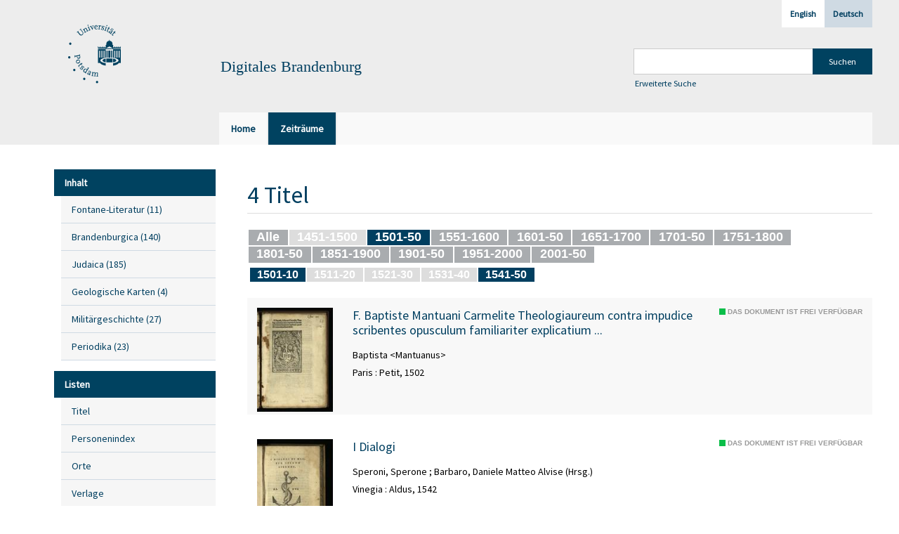

--- FILE ---
content_type: text/css
request_url: https://digital.ub.uni-potsdam.de/css/ub-potsdam-balancer_front1.ubp_content.css?5772411483881597979
body_size: 44261
content:
/*==================================================
css: content

server/static/css/styles.css L14
server/static/css/main.css L3891
server/static/css/csslayout.css L7308
server/static/css/fonticons.css L8538
server/static/css/widget.css L8795
server/static/css/fonticons.wiki.css L9614
ubp/static/css/styles.css L9954
ubp.db.css L10396
==================================================*/

/* from server/static/css/styles.css */
/* common */
/* layer */
/* nav  */
/* page */
/* markdown transcript wiki */

:root {

  --scrollbarWidth: 22px;
  --inner-width: 100vw;

  --body-font: Helvetica, Open Sans, sans-serif;
  --body-font-color: #333;
  /* 1040 legacy skins only, see base23 */
  --tiles-width: 1040px;
  --tiles-spacing: 16px;
  --tiles-cap-height: 50px;

  --zoompane-bgColor: #f0f0f0;
  --thumbToggler-height: 40px;

  --nav-map-height: 340px;
  --map-pin-color: rgb(40 81 170);
  --map-cluster-color: rgba(40, 81, 170, 0.65);
  --searchterm-bg: #DFEFFF;

  --customMenu-backdrop-bgColor: rgb(200, 200, 200, 0.2);
  --customMenu-backdrop-filter: blur(2px);

  --blog-img-position: center;
}

/* z-index */
@media all {
  .vlsDropdown {
    z-index: 40;
  }

  #debugpanel {
    z-index: 40;
  }

  #disclaimerCookieSmall {
    z-index: 38;
  }

  #disclaimerCookie {
    z-index: 38;
  }

  #custom-menu-layer.toggled {
    z-index: 20;
  }

  a#scrollTop {
    z-index: 14;
  }

  .pageviewStructure-tree {
    z-index: 12;
  }

  #moreEditActions {
    z-index: 11;
  }

  .bd-portal #listNavigation.layer {
    z-index: 10;
  }

  .flex-direction-nav a {
    z-index: 10;
  }

  #zoom__thumbSlider {
    z-index: 10;
  }

  .structure-layer-navPath#navPath {
    z-index: 7;
  }

  .vl-pageview-controls {
    z-index: 6;
  }

  #map .ol-zoom {
    z-index: 5;
  }
  /* place list */
  .map + nav {
      margin-top: 2em
  }

  #searchinfo.modern {
    z-index: 2;
  }

  .pageLoader {
    z-index: 10;
  }
}

abbr {
  text-decoration: none;
}

body {
  margin-top: 0;
  margin-bottom: 0;
  margin-left: 0;
  margin-right: 0;
  position: relative;
}

body,
td {
  font-family: Segoe UI, "Helvetica Neue", Arial;
}

html {
  height: 100%;
}

body {
  overflow-x: hidden;
}

.fullwidth {
  width: 100vw;
  margin-left: calc(50% - 50vw + 0.5 * var(--scrollbarWidth));
}

/* menubox */

.menubox li {
  list-style: none;
  list-style-image: none;
}

.menubox ul ul {
  padding-left: .75em;
}

/* */
.btn {
  cursor: pointer;
}

.vl-pbuttons .info:before {
  content: var(--icon-info);
}

a .hide-underlined {
  display: none;
}

.ln-ico:before {
  padding: 0 .2em;
  font-family: var(--icon-fontFamily);
}

a.vlIcon,
a.vlIcon:hover {
  text-decoration: none;
}

.ln-autor:before {
  content: var(--icon-inline-autor);
}

.ln-place:before {
  content: var(--icon-inline-place);
}

.ln-subject:before {
  content: var(--icon-inline-subject);
}

.ln-dnb:before {
  content: var(--icon-inline-dnb);
}

.ln-epub:before {
  content: var(--icon-inline-epub);
}

.ln-google:before {
  content: var(--icon-inline-google);
}

.ln-mets:before {
  content: var(--icon-inline-mets);
}

.ln-orcid:before {
  content: var(--icon-inline-orcid);
  color: var(--icon-inline-orcid-color);
}

.ln-pdf:before {
  content: var(--icon-inline-pdf);
}

.ln-subject:before {
  content: var(--icon-inline-subject);
}

.ln-wiki:before {
  content: var(--icon-inline-wiki);
}

.ln-ddc:before {
  content: var(--icon-inline-ddc);
}

.ln-gbv:before {
  content: var(--icon-inline-gbv);
}

.ln-html:before {
  content: var(--icon-inline-html);
}

.ln-iiif:before {
  content: var(--icon-inline-iiif);
}

.ln-zip:before {
  content: var(--icon-inline-zip);
}

.ln-share:before {
  content: var(--icon-inline-share);
}

.ln-info:before {
  content: var(--icon-inline-info);
}

.ln-ulan:before {
  content: var(--icon-inline-ulan);
}

.ln-bib_search:before {
  content: var(--icon-inline-bib_search);
}

.ln-urn:before {
  content: var(--icon-inline-urn);
}

.ln-zdb:before {
  content: var(--icon-inline-zdb);
}

.ln-geo:before {
  content: var(--icon-inline-geo);
}

.ln-download:before {
  content: var(--icon-inline-download);
}

.ln-oai:before {
  content: var(--icon-inline-oai);
}

.ln-time:before {
  content: var(--icon-inline-calendar);
}

.ln-tei:before {
  content: var(--icon-inline-tei);
}

/* pagetext */
@media all {

  #imageGrid {
    display: flex;
    flex-wrap: wrap;
  }

  #imageGrid>* {
    flex: 1;
  }

  #imageGrid>.focusControl {
    flex: 0 0 0;
  }

  .focusControl>* {
    position: absolute;
    z-index: 1;
    top: 150px;
    margin-left: calc(-1 * 32px / 2);
    margin-top: 32px;
  }

  .focusControl .btn {
    width: 32px;
    height: 32px;
    content: '';
    color: var(--button-color);
    font-family: var(--icon-fontFamily);
    background-color: var(--button-bgColor);
    display: flex;
    align-items: center;
    justify-content: center;
  }

  .focusControl .btn.up {
    border-radius: 100% 100% 0 0;
  }

  .focusControl .btn.down {
    border-radius: 0 0 100% 100%;
  }

  .focusControl .btn.lmt:before {
    opacity: .65;
  }

  .focusControl .btn.down.lmt:before {
    /* border-bottom: 2px solid var(--button-color); */
  }

  .focusControl .btn.up.lmt:before {
    /* border-top: 2px solid var(--button-color); */
  }

  .focusControl i {
    display: none;
  }

  /*.pt-img, .pt-txt */
  .pt-txt {
    background-color: var(--zoompane-bgColor);
  }

  .pt-txt>* {
    height: 100%;
  }

  .wiki-pageframe {
    /* main.js adjustZoomHeight */
    height: 100%;
    min-height: 335px;
  }

  .wiki-pageframe {
    margin-top: 0px;
    position: relative;
    /*overflow-y: scroll;
    mask-image: linear-gradient(to top, transparent, black),
      linear-gradient(to left, transparent 17px, black 17px);
    mask-size: 100% 20000px;
    mask-position: left bottom;
    -webkit-mask-image: linear-gradient(to top, transparent, black),
      linear-gradient(to left, transparent 17px, black 17px);
    -webkit-mask-size: 100% 20000px;
    -webkit-mask-position: left bottom;
    transition: mask-position 0.3s, -webkit-mask-position 0.3s;
  */
  }

  .wiki-pageframe :hover {
    -webkit-mask-position: left top;
  }

  /* wiki-pagetext */

  #transcriberLandingpage {}

  #transcriberStatusinfo {}

  #wikipreview {
    padding-left: 10px;
  }

  .wiki-pageimg {}

  .wiki-pageframe {}

  .wiki-pagetext.empty-yet {
    /*opacity:.7*/
  }

  .wiki-pagetext .wiki article {
    display: block;
  }

  .wiki-pagetext .wiki article>* {
    padding: 0;
  }

  .wiki-pagetext .wiki article ol,
  .wiki-pagetext .wiki article ul {
    padding-left: 2em;
  }

  .transcriber-info {
    bottom: 0;
    height: 3.5em;
  }
  .transcriber-info ~ .pagetext {
    bottom: 3.5em;
  }
  .pagebottom {
    display: none;
  }
  .transcriber-info {
    padding: 20px;
  }

  .transcriber-info>.authby {
    font-size: .9em;
    color: #888;
  }

  .transcriber-info>.by-other {
    font-family: monospace;
    background-color: #fafafa;
    border: 1px solid #ddd;
    border-radius: 2px;
    padding: .2em .4em;
    margin: .0 0 .5em
  }

  #wikipreview.wiki-pagetext {
    border: 0;
  }

  .wiki-pagetext p {
    margin-bottom: 0;
  }

  .wiki-pagetext h2 {}

  .wiki-pagetext .footnotes {
    font-size: .9em;
  }

  .wiki-pagetext.centered-msg>.no-transcription-yet,
  .wiki-pagetext.centered-msg>.transcription-in-progress {
    align-self: center;
    margin: 0 auto;
    flex-grow: 0;
  }

  .pagetext {
    line-height: 1.5em;
    margin: 0 auto;
    top: 0px;
    overflow-y: auto;
  }

  .pagetext>* {
    padding: 30px 0 40px 0;
  }

  .transcriber-info,
  .pagetext,
  .pagebottom {
    background-color: white;
    position: absolute;
    padding: 0 20px 0 30px;
    left: 0%;
    right: 0%;
  }

  .pagebottom:before {
    display: block;
    content: '';
    top: -60px;
    height: 60px;
    background: linear-gradient(0deg, white, transparent);
    position: absolute;
    left: 0;
    right: 0;
    z-index: 1;
  }

  .pagetext,
  .pagebottom {
    bottom: 0;
  }

  .transcriber-info~.pagetext,
  .transcriber-info+.pagebottom {
    bottom: 56px;
  }

  .unreleased {
    opacity: 0.7;
    background-color: var(--unreleased-bg);
  }

  .searchterm,
  .pagetext .data-vl-searchterm {
    background-color: var(--searchterm-bg);
  }

  .mainheader .searchterm {
    background-color: transparent;
  }

  .titlesBar>.headertext .searchterm {
    color: var(--mainheader-color);
  }

  .filterAlpha li.active a:before {
    content: '';
    display: inline-block;
    position: absolute;
    background-size: 300%;
  }

  .filterAlpha>.d100,
  .filterAlpha li.active a {
    position: relative;
  }

  .filterAlpha li.active a:before {
    content: var(--icon-close);
    font-family: fontello;
    font-size: 0.5em;
    right: -.4em;
    top: .1em;
    width: 13px;
    height: 13px;
  }
  .filterAlpha.fasOverlay i.disabled {
    display: none;
  }

}

/* layout tableLayout, flexstruct-list li a
Layout equivalents */


/* end layout */


/* barr */

.screenreaders {
  position: absolute;
  top: -100px;
  left: -9999px;
  font-size: 0em !important;
  margin: 0;
  padding: 0;
  border: 0;
}

/* html5 */

main {
  display: block;
}

*,
*:after,
*:before {
  box-sizing: border-box
}

.bd-sysadmin td,
.bd-wiki-edit td {
  font-family: Lucida Sans Unicode, Helvetica Neue, Arial, sans-serif;
}

.bd-sysadmin th,
.bd-wiki-edit th,
.bd-transcript .vlsTable th {
  font-family: Helvetica Neue, Arial, sans-serif;
  font-weight: bold;
}

.bd-sysadmin th a,
.bd-wiki-edit th a,
.bd-transcript .vlsTable th a {
  color: #0654AC;
}

.bd-sysadmin th a:hover,
.bd-wiki-edit th a:hover,
.bd-transcript .vlsTable th a:hover {
  text-decoration: none;
}

#offsetChooser.transred {
  display: inline-block;
  margin: 0 2em;
  background-color: white;
  font-size: 0.8rem;
  height: 1.3rem;
  padding: .3rem;
  border-radius: .2em;
}

#offsetChooser.transred>div {
  display: inline-block;
  vertical-align: middle;
}

#offsetChooser.transred>.paginglink {
  height: auto;
}

#offsetChooser.transred>div.selectedOs {
  padding: 0 .6em;
  font-size: 1em;
}

#offsetChooser.transred {
  font-size: 0.7em;
}

/* tableLayout */

/* no margins / paddings on these elements */
table#cont,
#rowMiddle>td,
#rowMiddle>td>table#middleContent {
  padding: 0 !important;
}

#rowMiddle>td>table#middleContent {
  margin: 0 !important;
}

/* major layout directives */
table#cont {
  width: 100%;
  height: 100%;
  display: table;
}

table#topContent,
table#middleContent {
  width: 100%;
}

/* add gstyle demo support - firefox at least */
.bd-pages-gstyle .colmain,
.bd-pages-gstyle .colmain td,
#rowMiddle>td {
  height: 100%;
}

#rowMiddle>td {
  height: 100vh;
}

#rowBottom td,
#rowTop td {
  height: .1em;
}

.colmain {
  width: 100%;
}

/* part type footer align bottom */
#footer,
#bottomParts {
  background-color: #F3F3F6;
  border-top: 1px solid #ccc;
  padding: 2px .3em;
}

.footerContent a {
  font-size: 10px;
  font-family: Verdana;
}

/* part type footer align layer */
#footerLayer,
#custom-footer.wiki-layer {
  position: fixed;
  bottom: 0;
}

.bd-authorized td.footer .menubox {
  display: none;
  /* hide footer-aligned menubox left in wiki/?edit*/
}

.strong {
  font-weight: bold;
}

.bd-guest .debug {
  display: none;
}

.invisible {
  visibility: hidden;
}

.invisible * {
  height: 0;
}

.hidden {
  position: absolute;
  width: 1px;
  height: 1px;
  left: -20000px;
  overflow: hidden;
}

p {
  line-height: 1.5em;
  margin-top: 0;
  margin-bottom: 1em;
}


.wiki code {
  background-color: #f7f7f9;
  border: 1px solid #e1e1e8;
  border-radius: 2px;
  color: #d72b3f;
  font-family: Consolas, monaco, "Ubuntu Mono", courier, monospace !important;
  display: inline-block;
  padding: .2em;
}
.wiki-center li+li {
  margin-top: .25em;
}
#cqlinfo {
  font-size: 10px;
  bottom: 0;
  background: ghostwhite;
  position: absolute;
  z-index: 1;
}

/* debug vlsDropdown admin etc*/
@media all {
  .checkUncheckAll {
    cursor: pointer;
    text-align: right;
    border-top: 1px solid #ddd;
    font-size: .7em;
    margin-top: 1em;
    font-family: Verdana;
  }

  table.sortable th:after {
    content: '';
    width: 10px;
    height: 10px;
    opacity: 0.6;
    display: inline-block;
    background: url('/static/graphics/sortable.gif') center right no-repeat;
  }

  table.sortable th:after {
    padding-right: 21px;
    cursor: pointer;
  }

  /* #wikiHist is used in wikihist and diffconfig */

  #wikiHist {
    float: right;
    margin-right: -2px;
    font-size: 12px;
    border-right: 2px solid #eee;
    overflow-y: scroll;
    overflow-x: hidden;
    display: block;
    border-left: 1px solid #ddd;
    border-bottom: 0;
    background-color: white;
    padding-left: 1em;
  }

  #wikiHistHead {
    height: 3.5em;
    vertical-align: middle;
    color: #999;
  }

  #wikiHist * {
    font-size: 11.2px;
  }

  #wikiHistHead th {
    background-color: white;
  }

  #wikiHistHead th.left {
    text-align: left;
  }

  #wikiHist tbody tr {
    background-color: white;
  }

  #wikiHist td {
    padding: 0px 2px;
    border-bottom: 1px solid #eee;
  }

  #wikiHist td {
    border-right: 1px solid #eee;
    padding: 0 .4em;
    width: 1%;
  }

  #wikiHist td.user {
    white-space: nowrap;
    text-overflow: ellipsis;
    width: 80%;
    overflow: hidden;
  }

  #wikiHist .right {
    text-align: right;
  }

  #wikiHist td.data {
    color: #888;
  }

  #wikiHist td.rev,
  #wikiHist td.diff {
    min-width: 10px;
  }

  #wikiHist td.select:active {
    background-color: #ccc;
  }

  #wikiHist td.select a:hover {
    text-decoration: none;
  }

  .user-manage {
    margin-top: 2em;
    margin-bottom: 2em;
  }

  .user-manage tr:nth-child(odd) {
    background-color: #fafafa;
  }

  .user-manage th {
    font-weight: bold;
    vertical-align: top;
    padding: 0.75em .6em 1.25em;
    text-align: left;
    background-color: var(--sand);
  }

  .user-manage td {
    hyphens: auto;
    vertical-align: top;
    padding: .3em;
  }

  .user-manage td.actions {
    min-width: 66px;
  }

  .user-manage td.fullname {
    min-width: 14em;
  }

  .user-manage td.title {
    text-align: right;
  }

  #__currLine__ {
    width: 0;
    display: inline-block;
    border-right: .5em solid #FAA;
    height: 1.2em;
    vertical-align: text-top;
  }

  /* CodeMirror  */
  .splitter_container.splitter-vertical>.splitter_panel {
    border: 1px solid silver;
  }

  .splitter_container>.splitter_panel>#leftPane {
    overflow: hidden !important;
  }

  .CodeMirror {
    line-height: 1.2em;
  }

  .CodeMirror-activeline-background {
    background: none repeat scroll 0 0 #E8F2FF !important;
  }

  .cm-tab:after {
    content: "\21e5";
    display: -moz-inline-block;
    display: -webkit-inline-block;
    display: inline-block;
    width: 0px;
    position: relative;
    overflow: visible;
    left: -1.4em;
    color: #aaa;
  }

  div#selectItems {
    margin: 16px 8px 0;
  }

  div.itemsInGroup {
    margin: 0 8px 0 13em;
  }

  div#selectItems ul.vlsDropdown {
    width: 13em;
  }

  #vlsDropSpacer {
    font-size: 5px;
  }

  div#selectItems #vlsDropSpacer {
    display: none;
  }

  ul.vlsDropdown {
    list-style-image: none;
    list-style-position: outside;
    list-style-type: none;
    position: absolute;
    margin: 0;
    padding: 0;
  }

  ul.vlsDropdown li {
    margin: 0;
    padding: 0;
  }

  ul.vlsDropdown li a {
    box-sizing: initial !important;
  }

  ul.vlsDropdown li a:hover,
  div.itemsInGroup a:hover {
    background-image: url(/static/graphics/admin/bgVlsSelectHover.gif);
    color: #445;
  }

  ul.vlsDropdown li {
    display: none
  }

  ul.vlsDropdown li#selected {
    display: block;
    background-image: url(/static/graphics/admin/bgVlsSelectHover.gif);
    background-repeat: repeat-x;
  }

  ul.vlsDropdown li a,
  div.itemsInGroup a,
  .dashJumpmenu a {
    background-image: url(/static/graphics/admin/bgVlsSelect.gif);
    background-repeat: repeat-x;
    border: 1px solid #bbb;
    font: 12px Helvetica, Arial, sans-serif;
    text-decoration: none;
    white-space: nowrap;
    font-weight: bold;
    padding: 4px 15px 4px 15px;
    margin-bottom: -1px;
    color: #444 !important;
    display: block;
    line-height: 17px;
    outline: none;
  }

  ul.vlsDropdown li a:visited,
  div.itemsInGroup a:visited {
    color: #444 !important;
  }

  ul.vlsDropdown li a:hover,
  div.itemsInGroup a:hover {
    text-decoration: none;
  }

  ul.vlsDropdown li a:active,
  div.itemsInGroup a:active {
    outline: none;
  }

  ul.vlsDropdown {}

  ul.vlsDropdown li#selected a {
    background: transparent url(/static/graphics/admin/thirdparty/crystal/14_layer_lowerlayer.png) 90% 50% no-repeat;
  }

  div.itemsInGroup a {
    float: left;
    margin-right: -1px;
    border-color: #ddd
  }

  ul.vlsDropdown li a#last {
    border-bottom: 1px solid #aaa;
  }

  #debugpanel {
    position: fixed;
    bottom: 0;
    right: 0;
    font-size: 11px;
    border-right: 1px solid grey;
    border-top: 1px solid grey;
  }

  #debugdata {
    background-color: #eee;
    display: none;
    margin-right: 46px;
  }

  #debugpanel>.hideit {
    cursor: pointer;
    background-color: white;
    border-left: 1px solid grey;
    color: #777;
    padding: 0 1px;
    float: right;
  }

  #debugdata-ctrl.hideit {
    width: 34px;
  }

  #debugpanel-ctrl.hideit {
    width: 6px;
  }

  #debugdata>a {
    border-left: 1px solid grey;
    padding-left: 6px;
    padding-right: 6px;
  }

  .vlsContainer {
    margin-top: 23px;
    border: 2px solid #eee;
    border-radius: 2px;
    background-color: #fff;
    vertical-align: top;
  }

  .dashitem {
    display: inline-block;
    width: 50%;
    vertical-align: top;
  }

  .dashitem>div {
    margin: 1em 1em 3em 1em;
    border: 2px solid #eee;
    border-bottom: 0 none;
    background-color: #fff;
  }

  .vlsContainer.noborder {
    border: 0;
  }

  div#adminToolbar,
  .vlsContainer {
    margin-right: 10px;
    margin-left: 10px;
  }

  .vls-head,
  .vlsContainer .head,
  #dashboard .dashHead {
    margin: 18px 0;
    font-size: 1.5em;
    color: #333;
    font-family: Verdana, Arial, sans-serif;
    padding: 4px 10px;
    background-color: #F7F6F8;
  }
}

/* common */
@media all {

  select,
  .nodrop,
  #npSingle {
    font-size: 11px;
    font-family: Tahoma, Helvetica, Verdana;
  }

  select[multiple] {
    height: auto;
  }

  td {
    vertical-align: top;
  }

  a,
  .colmain .ui-tabs-panel a {
    text-decoration: none;
    color: #0630ac;
  }

  a:hover {
    text-decoration: underline;
  }

  a img {
    border: 0;
  }

  a.external:after,
  a.goto:after {
    content: '\2197';
    display: inline-block;
    font-size: 0.9em;
    margin: -0.4em 0 0 0.25em;
    vertical-align: super;
  }

  img.spacer {
    /*avoid img consuming additional vertical space*/
    display: inherit;
  }

  .head {
    /*border-radius:4px;*/
  }
}

/* layer */
@media all {

  #custom-menu-layer {
    background-color: transparent;
    /*width: var(--inner-width);*/
    left: 0;
    top: 0;
    bottom: 0;
    right: 0;
    position: fixed;
    overflow: auto;
    transition: all 0.2s ease-in-out;
    pointer-events: none;
  }

  #custom-menu-layer::-webkit-scrollbar {
    width: 0;
  }

  #custom-menu-layer .paneclose {
    text-align: right;
  }

  .bd-cml-toggled {}

  #custom-menu-layer.toggled {
    background-color: var(--customMenu-backdrop-bgColor);
    backdrop-filter: var(--customMenu-backdrop-filter);
    pointer-events: all;
  }

  #custom-menu-layer>div,
  #mandant-menu-layer>div {
    position: absolute;
    overflow: auto;
    min-height: 200px;
    min-width: 340px;
    max-width: calc(var(--inner-width) * .4);
    padding: var(--spacing-2) var(--spacing-2) var(--spacing-3) var(--spacing-4);
    right: 0;
    top: 0;
    background-color: var(--customMenu-bgColor);
    color: var(--customMenu-color);
    transition: transform 0.2s;
    transform: translateX(100%);
  }

  #custom-menu-layer.toggled>div {
    transform: translateX(0);
  }
}

/* nav  */
@media all {

  .relatedItemListNavigation #facetDataMainheader>.menuheader,
  .relatedItemListNavigation #fdmhead {
    justify-content: right;
  }

  .nav,
  .nav-inline {
    margin: 0;
    padding-left: 0;
    list-style: none;
  }

  .nav li {
    margin: 0;
  }

  .nav-inline li {
    display: inline-block;
  }

  /* navPort */
  nav.navPort {
    position: relative;
  }

  nav.navPort {
    display: flex;
    align-items: flex-start;
  }

  nav.navPort>#navPort {
    flex: 1;
  }

  #navPort {
    border-top: 1px solid #dde;
    border-bottom: 1px solid #e8e8f0;
    background-color: #f8f7fb;
    clear: both;
  }

  .navPort-metadata,
  .navPort-pages {}

  .navPort-nav {}

  .viewCtrl,
  .viewCtrl_sel {
    border-right: 1px solid #CCCBD7;
    border-left: 1px solid #fff;
  }

  .viewCtrl a,
  .viewCtrl_sel span {
    display: block;
    padding: 3px 1.2em 3px 1.2em;
  }

  .viewCtrl a:active {}

  .viewCtrl_sel {
    color: #666;
  }

  .viewCtrl,
  .viewCtrl_sel {
    float: left;
  }

  select,
  .nodrop,
  #npSingle {
    font-size: 1em;
  }

  .resizeControls,
  .naviControls,
  .rotateControls,
  div#fullScr {
    margin-top: 0;
  }


  .list-paging .vls-button,
  .naviControls .vls-button {
    display: flex;
    align-items: center;
    justify-content: center;
  }

  .naviControls.vls-button:after {
    display: initial;
    margin-top: initial;
  }


  .naviControls,
  .resizeControls,
  .rotateControls,
  .debugControls,
  .tabgroup,
  .drop {
    float: left;
  }

  .naviControls.bottomNav {
    float: none;
    white-space: nowrap;
  }

  .naviControls {
    display: flex;
    align-items: center;
  }

  .bottomNav {
    margin-block: 2em;
  }

  .bottomNav>* {
    flex: 1;
    display: flex;
    justify-content: center;
  }

  .resizeControls a,
  .naviControls.toggleMode>.toggleModeImage {
    display: flex;
    align-items: center;
    justify-content: center;
    text-decoration: none;
  }

  .naviControls.toggleMode {
    position: relative;
  }

  .naviControls.toggleMode>.toggleModeImage {
    margin-right: -1px;
  }

  #navPort>.menuCtrl a:before {
    content: var(--icon-menu);
  }

  #navPort>li.menuCtrl {
    width: 1em
  }

  .vls-button {
    background-color: #fff;
    border: 1px solid #bbb;
    border-radius: 2px;
    width: 1.5em;
  }

  a.vls-button {
    color: rgba(0, 0, 0, 0.5);
    text-decoration: none !important;
  }

  a.vls-button:hover {
    color: black;
    background-color: #fefefe;
  }

  a.vls-button:active {
    background-color: #fcfcfc;
  }

  a.vls-button.inactive,
  a.vls-button.inactive:hover,
  a.vls-button.inactive:active {
    color: rgba(0, 0, 0, 0.2);
    cursor: default;
  }

  a.vls-button:hover {
    text-decoration: none;
  }

  /*number not in use*/
  .paginglink a.number,
  .paginglink span.number {
    font-size: 1em;
    padding: .5em 0;
    text-align: center;
  }

  .paginglink {
    float: left;
  }

  .paginglink.nofloat {
    float: none;
  }

  .paginglink a,
  span.resizeControls a {
    text-decoration: none;
  }
}

/* page */

/* hocr */
.ocr_page {}

.ocr_page .ocrx_block {}

p.ocr_par {}

.ocr_page .columns {
  display: flex;
  gap: 1em;
}

.ocr_page .column {
  flex: 1;
}

.bd-lineMode .ocr_line {
  display: block;
}

.bd-lineMode .line {
  display: block;
}

.bd-lineMode .comment {
  display: block;
}

/* wiki markdown transcription */
@media all {

  .wiki .column-wrapper {
    overflow: auto;
    grid-column: 1 / -1;
  }

  .wiki .column-left {
    width: 50%;
    float: left;
  }

  .wiki .column-right {
    width: 50%;
    float: right;
  }

  .wiki-leftmargin {
    margin-left: 220px;
  }

  #wikipreview .wiki-leftmargin {
    margin-left: 25%;
  }

  .wiki-rightmargin {
    margin-right: 220px;
  }

  #wikipreview .wiki-rightmargin {
    margin-right: 25%;
  }

  .notes-leftmargin,
  .notes-rightmargin {
    width: 200px;
    display: inline-block;
    vertical-align: top;
    /* We have to reset all formatting that may be inherited
      from the surrounding inline text.  */
    text-align: left;
    text-decoration: none;
  }

  ol .notes-leftmargin {
    /*compensate for 20px list padding*/
    margin-left: -240px;
  }

  ol .notes-rightmargin {
    margin-right: -240px;
  }

  .notes-leftmargin {
    margin-left: -220px;
    float: left;
    clear: left;
  }

  .notes-rightmargin {
    margin-right: -220px;
    float: right;
    clear: right;
  }

  #wikipreview .notes-leftmargin,
  #wikipreview .notes-rightmargin {
    width: 22%;
  }

  #wikipreview .notes-leftmargin {
    margin-left: 0;
  }

  #wikipreview .notes-rightmargin {
    margin-right: 0;
  }

  .wiki ul>li>p {
    margin: 0;
    padding: 0;
  }

  .wiki .notes-paren {
    display: none;
  }

  .wiki .rot90 {
    transform: rotate(-90deg);
    transform-origin: 0% 0%;
  }

}



/* login */
@media all {

  .wiki-center.login {
    display: flex;
    justify-content: center;
  }

  .authForm,
  .authCont {
    margin: 40px 40px;
  }

  .authForm fieldset {
    border: 1px solid #ccc;
    border-radius: 12px;
  }

  .authForm fieldset legend {
    font-size: 1.8em;
    font-weight: normal;
    margin-left: 0.4em;
  }

  .authForm fieldset table,
  .authForm fieldset .pane {
    margin: 40px 40px;
  }

  .authForm fieldset .pane {
    max-width: 420px;
  }

  .authForm .pane {
    display: grid;
    gap: 1em;
  }

  .authForm .resetpw {
    text-align: right;
    font-size: .95em;
  }

  .authForm table .resetpw {
    padding-top: .5em;
  }

  .authForm table .resetpw a {
    color: #999;
  }

  .authForm h1 {
    margin-bottom: 40px;
  }

  .authForm .msg {}

  .authForm input {
    padding: .3em .6em;
    width: 100%;
    border: 1px solid #aaa;
    border-radius: 3px;
  }

  #setPassword table,
  #resetPassword table {
    margin-top: 20px;
  }

  #resetPassword input[name=user] {
    width: 100%;

  }

  .authMsg {
    width: 300px;
    margin-left: 40px;
  }

  .authMsg div {
    border-radius: 4px;
    padding: .5em 1em;
    background-color: #fcfce0;
    border: 1px solid #eee;
    margin-bottom: 1em;
  }

  #resetPassword {
    max-width: fit-content;
  }
}


/* frags */
@media all {
  #searchFrags .fframe {}

  .fframe {
    margin-bottom: 1em;
  }

  .fframe.wr-plain {}

  .fframe.wr-clipped {
    min-height: 30px;
    overflow: hidden;
  }

  .fframe.wr-clipped:after {}

  .fframe.samepage {
    margin-bottom: .2em;
  }

  .fframe:last-of-type {}
}

/* tiles */
@media all {
  .wiki-center {
    .tiles {
      max-width: var(--tiles-width);
      margin: 3em auto;
      display: flex;
      gap: var(--tiles-spacing);
      flex-wrap: wrap;
      align-items: stretch;
    }

    .tiles.classic {
      gap: 0;
      margin-top: 7em;
      margin-bottom: 4em;
    }

    .tiles>a {
      flex: 1;
      justify-content: normal;
      display: flex;
      flex-direction: column;
    }

    .tiles.c2>a {
      flex: 0 0 calc(50% - var(--tiles-spacing) / 2);
    }

    .tiles>a,
    .tiles.c3>a {
      flex: 0 0 calc(33.3% - var(--tiles-spacing) * 2 / 3);
    }

    .tiles.c4>a {
      flex: 0 0 calc(25% - var(--tiles-spacing) * 3 / 4);
    }

    .tiles.classic a {
      flex: 1 0 initial;
    }

    .wiki.wiki-center .tiles>a {
      text-decoration: none;
    }

    .tiles.classic a:hover {
      background-color: white;
      text-decoration: none;
    }

    .tiles.classic a {
      flex: 1;
      background-color: #f4f4f4;
      text-align: center;
      padding: 3%;
    }

    .tiles.classic>a {
      margin: 0;
    }

    .tiles.classic .bg {
      order: -1;
    }

    .tiles.classic .bg {
      padding: 10%;
    }

    .tiles .bg {
      padding: 30%;
      flex: 0;
      background-size: contain;
      background-position: 50%;
      background-repeat: no-repeat;
    }

    .tiles .bg.svg {
      position: relative;
      display: flex;
      align-items: center;
      justify-content: center;
    }

    .tiles .bg svg {
      height: 40%;
      flex: 1;
      position: absolute;
    }

    .classificationShowcase.tiles .bg {
      background-size: cover;
    }

    .tiles .cap {
      display: flex;
      flex-direction: column;
      justify-content: center;
      /*flex-basis: 4em;*/
      position: relative;
      hyphens: auto;
      min-height: var(--tiles-cap-height);
      padding: 8px;
      /* also .cap:after*/
      padding-left: 52px;
      padding-right: 2em;
    }

    .tiles.classic .cap {
      padding-left: initial;
      background-color: transparent;
      padding: 16px 10px 6px;
      font-size: 1.25rem;
    }

    .tiles.classic .cap:after {
      display: none;
    }

    .tiles.classic svg {
      height: 35px;
    }

    .tiles.classic svg path {
      /* fill: tile; */
    }

    .tiles.classic.glyphs .cap:before {
      font-size: 2.25rem;
      display: block;
      font-family: var(--icon-fontFamily);
      margin-bottom: 1em;
    }

    .tiles.classic.glyphs .cap.title:before {
      content: var(--icon-list);
    }

    .tiles.classic.glyphs .cap.person:before {
      content: var(--icon-person);
    }

    .tiles.classic.glyphs .cap.places:before {
      content: var(--icon-place);
    }

    .tiles.classic.glyphs .cap.map:before {
      content: var(--icon-map);
    }
  }

  @media (max-width: 600px) {
   .wiki-center {

   .tiles.classic {
      gap: 10px;
    }
    .tiles.classic>a {
      flex-basis: calc(50% - var(--tiles-spacing));
    }
    }
  }

  @media (max-width: 414px) {
    .wiki-center .tiles.classic>a {
      flex-basis: 100%;
    }
  }
}


/* blog */
@media all {

  /* blogList */
  .blogList {
    display: flex;
    flex-wrap: wrap;
    gap: 2rem;
  }

  .blogList .blogPost {
    flex: 1;
    padding: 2rem;
    display: flex;
    background: rgba(0, 0, 0, 0.05);
    align-items: start;
  }

  .blogList .blogPost:hover .postImg {
    opacity: 0.9;
  }

  .blogList .blogContent {
    display: flex;
    flex-direction: column;
    align-items: center;
    flex: 1;
    justify-content: center;
  }

  .blogList .postImg {
    width: 100%;
    min-width: 300px;
    height: 300px;
    background-size: cover;
    background-position: var(--blog-img-position, center);
  }

  .blogList .blogPost h3,
  .blogList .blogPost p {
    width: 100%;
  }


  /*blog post*/

  .bd-blog-post .postHeader {
    display: flex;
    gap: 2rem;
    margin-bottom: 2rem;
  }

  .bd-blog-post .postImg-cnt {
    flex: 1;
    display: flex;
    flex-direction: column;
  }

  .bd-blog-post .postImg-cnt,
  .bd-blog-post .socialmedia-share {
    font-size: .8em;
  }

  .bd-blog-post .image-copyright {
    margin: 1em 0;
  }

  .bd-blog-post .image-caption {
    font-weight: bold;
  }

  .socialmedia-share {
    padding-top: 1em;
    cursor: pointer;
    font-weight: bold;
    text-transform: uppercase;
  }

  .socialmedia-share::before {
    content: var(--icon-share);
    font-family: var(--icon-fontFamily);
    font-size: 1.5em;
    margin-right: .5em;
  }

  .bd-blog-post .postImg {
    background: rgba(0, 0, 0, 0.05);
    background-position: var(--blog-img-position, center);
    background-repeat: no-repeat;
    background-size: cover;
    width: auto;
    height: 520px;
  }

  @media (max-width: 1200px) {
    .bd-blog-post .postHeader {
      flex-direction: column;
    }
  }

  .widget-blogList .intro .blogContent {
    display: flex;
    height: 100%;
    justify-content: space-between;
    align-items: flex-start;
  }

  .widget-blogList .intro .btn {
    padding: 12px 20px;
    color: #ccc;
    border: 1px solid #ccc;
  }

  .showAllPosts {
    display: flex;
    padding: 20px 0;
    justify-content: flex-end;
  }

  .showAllPosts .btn {
    border-bottom: 3px solid #ccc;
    padding: 6px 0;
  }

  .showAllPosts .btn:hover {
    opacity: 80%;
  }

  .showAllPosts .btn span {
    font-family: var(--icon-fontFamily);
    margin-right: .25em;
  }
}



/* common */

/* .structure-layer-navPath */
#navPath {
  letter-spacing: .05em;
  display: flex;
  background-color: #fffe;
  margin: 0;
  overflow: hidden;
}

.pageviewStructure-tree {
  position: absolute;
  width: 100%;
  display: none;
  border-top: 0;
  box-shadow: 0 8px 10px rgba(0, 0, 0, 0.03);
  border-radius: 0 0 8px 8px;
  overflow: auto;
  border-top-right-radius: 0;
}

#navPath>.path {
  flex: 1;
  display: flex;
  align-items: center;
  flex-wrap: wrap;
  padding: .2em .3em;
}

#open-yearList-layer {
  display: inline-block;
  margin: 0 .5em;
}
.vls-open-Layer,
#navPath .vls-open-Layer {
  display: flex;
  align-items: center;
}
.vls-open-Layer {
  cursor: pointer;
  font-size: 1rem;
  color: #666;
  background-color: #f7f7f8;
  border: 1px solid #eee;
  border-radius: 2px;
  vertical-align: middle;
  padding: 0 .25rem;
}

.vls-open-Layer:hover {
  background-color: #f3f3f4;
}

.npNext:before {
  font-size: .75em;
  font-family: "fontello";
  content: var(--icon-chevron-right);
}

.sruForm .sruFormFields>*>table {
  border-collapse: collapse;
}

legend {
  padding: 0 .5em;
}

.vls-hidden {
  display: none !important;
}

.userMessages .message {
  color: green;
  font-weight: bold;
}

/* formWikidata css cf. docs/epflicht/forms/*.wiki */
.editing-msg {
  border-bottom: 1px solid #ccc;
  padding: 0.2em 0;
  font-size: 1.2em;
  display: inline-block;
}

/* mdlist */
.add-button.mdlist-cols.active {
  cursor: pointer;
}

.add-button.mdlist-cols {
  font-size: 2em;
  color: var(--button-secondary-inverted-color);
}

.add-button.mdlist-cols:before {
  background-color: var(--button-secondary-inverted-bgColor);
}

.md-list.cols {
  display: flex;
  gap: var(--spacing-4);
  flex-wrap: wrap;
}

.md-list.cols>li {
  flex: 0;
  flex-direction: column;
}

.md-list.cols>*.newfrom {
  flex-basis: 100%;
}

.nps-list.cols .mdrow-metadata {
  display: flex;
  flex-wrap: wrap;
  gap: var(--spacing-3);
}

.nps-list.cols .mdrow-metadata>* {
  flex: 1;
  display: flex;
}

.nps-list.cols .mdrow-metadata>*>.col {
  flex-basis: 100%;
}

.nps-list.cols .mdrow-metadata>*.more_mds_available {
  flex-basis: 100%;
}

.nps-list.cols .mdrow-metadata>*>.col {
  /* not grow 1 */
}

/* list */
@media all {
  .list {
    float: left;
    width: 16px;
    height: 16px;
    font-size: 6px;
    filter: alpha(opacity=70);
    opacity: 0.7;
    background-repeat: no-repeat;
    border: 0;
    content: url(/static/graphics/clpx.gif);
  }

  /* headernav */

  .sortindexSelect .icon-sortList {
    display: none;
  }

  /* vls-list */

  .vls-list,
  .struct-list,
  .no-list {
    list-style-type: none;
  }

  .vls-list,
  .struct-list,
  .no-list,
  .hitstructure {
    /* reset ul client defaults */
    margin-top: 0;
    margin-bottom: 0;
    padding: 0;
  }

  .struct-list ul.noindent {
    padding-left: 0;
  }

  .vls-list li,
  .struct-list li

  /*, ul.hitstructure li, .titleChild */
    {
    margin: .4em 0 0;
  }

  /* set 1st level li close to left */
  .struct-list.structure li {
    clear: left;
  }

  .vls-list li.table {
    margin-bottom: 1em;
  }

  .vls-list ul {
    /* hitstructure eg.  set 2nd to n level's indentation */
    padding-left: 24px;
  }

  .vls-list ul li {}

  .vls-list li.tableContainer {
    padding-left: 0;
    background: transparent none;
    margin: 0;
  }

  .vls-list li.tableContainer a,
  .vls-list li.table a {
    margin: 0
  }

  .titleLinks a {
    margin-right: 6em;
  }

  /* */
  .struct-list li>a,
  .struct-list li>span.structure {
    /* in order to have the text+pagination-link without PDF align with paginations with PDF ,
    this must be minimum the width of the PDF-link, because if we have pagination and PDF, the two margins collapse
    */
    display: block;
    margin-right: 6em;
    margin-left: 24px;
  }

  .struct-list li>a.resourceLink {
    margin-right: 0;
  }

  .struct-list.cCat li>a {
    margin-right: 0;
  }

  #fullFacetList .box a {
    margin-right: 0;
    margin-left: 0;
  }

  ul.cList li.empty-mds {
    opacity: .5;
  }

  #classificationChildList .grey:hover {
    color: inherit
  }

  .wikipage li .list {
    background-image: url(/static/graphics/listicons/toggleRight-sw.png);
  }

  .list {
    float: left;
    width: 16px;
    height: 16px;
    font-size: 6px;
    filter: alpha(opacity=70);
    opacity: 0.7;
    background-repeat: no-repeat;
  }

  .hitstructure {
    /* allow for little more on 1st level */
    padding-left: 20px;
  }

  .hitstructure ul {
    /* this fits */
    padding-left: 1.3em;
  }

  .struct-list li.toggle {
    padding: 0;
  }

  .struct-list li.toggle img {
    background-image: url(/static/graphics/listicons/toggleRight.png);
    vertical-align: bottom;
  }

  .struct-list li.toggled img,
  #menuboxFirstCollectionLevel a.toggled img {
    background-image: url(/static/graphics/listicons/toggleDown.png);
  }

  ul.toToggle {
    display: none;
  }

  span.hideHits {
    display: none;
  }

  .hitstructure li a {
    margin-left: 0;
    margin-right: 1em;
    cursor: pointer;
  }

  .hitstructure ul.toToggle {
    /* this is a toggled list with rounded borders */
    margin-top: 6px;
    border: 2px solid #eee;
    -moz-border-radius: 2px 16px 16px 2px;
    -webkit-border-radius: 2px 16px 16px 2px;
    border-radius: 2px 16px 16px 2px;
    padding: 6px 24px;
  }

  ul.structure li.noStyle {
    background: transparent none;
    padding-left: 0;
  }

  ul.structure li a.toggleStructure {
    cursor: pointer;
  }

  /*.titleChild-even, */
  .structlist-even {
    background: #f0f0f0 url(/static/graphics/bg-structlist-even.png) no-repeat;
  }

  ul.hitstructure li a {
    margin-left: 0;
  }

  table.columns .vls-list li a {
    margin-right: 2em;
  }

}

.transcriberBar {
  display: flex;
  gap: 1em;
}

/* pageview-controls */
@media all {
  .vl-pageview-controls {
    position: absolute;
    top: 0;
    right: 0;
  }

  #mdContextinfo {
    overflow: auto;
    margin: 0 0 0.25em;
  }

  #mdContextinfo>* {
    margin: 0 0 0.75em;
  }

  #mdContextinfo>*:last-child {
    margin: 0 0 0.75em;
  }
}

.afterImageBeforeData {}

/* socialnetworking  */
@media all {
  #socialnetworking {
    position: relative;
    display: inline-block;
  }

  .titleinfoLinkAction#socialnetworking {
    cursor: default;
    min-width: 4em;
    display: inline-block !important;
  }

  #socialnetworking>i {
    height: auto;
    width: auto;
    padding: 0 4px 0 2px;
    border: 1px solid transparent;
    border-radius: 0;
    font-size: 15px;
    color: black;
    cursor: pointer;
  }

  div#vl-socialnetworks {
    padding: 0 1em 0 2em;
  }

  .vl-pageview-controls .totoggle#vl-socialnetworks a {
    margin: auto;
    padding: 0;
    display: block;
  }

  div#vl-socialnetworks>div.shariff {
    display: table;
    height: 100%;
  }

  div#vl-socialnetworks>div.shariff>ul {
    display: table-cell;
    vertical-align: middle;
  }

  div#vl-socialnetworks>div.shariff>ul>li {
    margin-bottom: 1.2em;
  }

  #socialnetworks {
    z-index: 2;
    position: absolute;
    top: 2em;
    width: auto;
    display: none;
    padding: 0 5px;
    background: white;
  }

  #socialnetworks .shariff .orientation-horizontal li {
    margin-right: 5px;
    margin-bottom: 0;
  }
}


#structWikicontentSeparator {
  display: none;
}

/* clearfix */
.clearfix:after {
  content: "\00A0";
  display: block;
  clear: both;
  height: 0;
  visibility: hidden;
}

/* ctrl */
@media all {
  .wikiControl {
    display: inline-block;
  }

  .topicItem .wikiControl {
    margin: 2em 2em 2em 0;
  }

  .wikiControl .button {
    text-decoration: none;
  }

  /* .vlsControl .button */
  #wikiOptions .button {
    margin-left: .3em;
  }

  .vlsControl .button,
  .vlsControl .button:hover,
  ul#adminControls li a:hover {
    background-image: linear-gradient(to bottom, #fdfdfd 0%, #f9f9f9 100%);
    text-decoration: none;
  }

  .vlsControl .button:hover,
  ul#adminControls li a:hover {
    background-image: linear-gradient(to bottom, #f9f9f9 0%, #fdfdfd 100%);
  }

  .vlsControl .button:active {
    background-image: linear-gradient(to bottom, #f6f6f6 0%, #fafafa 100%);
  }

  .vlsControl .button {
    cursor: pointer;
    color: #333;
    font-family: 'Open Sans', 'lucida grande', 'Segoe UI', arial, verdana, 'lucida sans unicode', 'Helvetica Neue', sans-serif;
  }

  .vlsControl .button.info,
  .vlsControl .button.selected,
  .vlsControl .button.selected:hover {
    cursor: default;
  }

  .vlsControl .button.selected,
  .vlsControl .button.selected:hover {
    background: white;
  }

  .vlsControl .button.large {
    font-size: 1.25em;
  }

  .vlsControl .button {
    border-radius: 2px;
    border: 1px solid #ddd;
    padding: .5em;
    display: inline-block;
    text-align: center;
    padding: .25em .75em;
  }

  .vlsControl .redtext.button {
    color: red;
  }

  .vlsControl .greentext.button {
    color: green;
  }

  .vlsControl .button.noborder {
    border: 0;
  }

  .vlsControl .button.shadow {
    text-shadow: 1px 1px 0px #ffffff;
  }

  .vlsControl .button.dark {
    background-image: linear-gradient(to bottom, #6d6d6d 0%, #696969 100%);
    color: #fff;
    text-shadow: 1px 1px 0px #333;
  }

  .vlsControl .button.dark.flat {
    background: #696969;
  }

  .vlsControl .button.grey {
    background-image: linear-gradient(to bottom, #bbb 0%, #aaa 100%);
    color: #fff;
    text-shadow: 1px 1px 0px #333;
  }

  .vlsControl .button.grey.flat {
    background: #aaa;
  }

  .vlsControl .button.light.flat {
    background: #fafafa;
  }

  .vlsControl .button.edge {
    border-radius: 0px;
  }

  .vlsControl .button.flat {
    background-image: none;
    filter: none;
  }

  .vlsControl .buttonInactive,
  .vlsControl .buttonInactive:hover {
    color: #999;
    background-image: none;
    cursor: default;
  }


  .vlsControl .button.toggle-wiki-pageimg,
  .vlsControl .button.toggle-wiki-pageimg:hover {
    background: white url(/static/graphics/admin/thirdparty/crystal/16/thumbnail.png) no-repeat 94% 50%;
    padding-right: 2em;
    min-width: 5em;
    color: #666;
    cursor: pointer;
  }
}

form .qsclear {
  display: flex;
  align-items: center;
}

form .qsclear,
.flclose {
  padding: .5em;
  cursor: pointer;
  transform: rotate(-45deg);
}

#mainsearch {
  font-size: 16px;
}

#mainsearch .qsclear,
.flclose {
  font-size: 28px;
}

.flclose {}

.flclose {
  position: absolute;
  top: 0;
  right: 0;
  display: inline-block;
}

/* titleinfo */
@media all {

  #titleinfoAltmetric {
    display: none;
  }

  /* position image */
  #titleinfoImageAdd #titleinfoResources {
    margin: 1em 0;
    display: flex;
    .cards {
      width: 100%;
    }
    .cards.medium > li {
      flex-basis: calc(50% - 0.5em / 1);
    }
    .cards.small > li {
      flex-basis: calc(33% - 2em / 3);
    }
    .cards.secondary .card {
      flex: 1;
    }
  }
  /* position metadata */
  .titleAdd#titleinfoResources {
      .cards {
        width: 78%;
    }
    .cards.small > li {
      flex-basis: 92px;
    }
    .cards.medium > li {
      flex-basis: 112px;
    }
    .cards.big > li {
      flex-basis: 144px;
    }
    .cards.secondary .card {
      justify-content: start;
    }

  }

  @media (max-width: 762px) {
    .titleAdd#titleinfoResources {
      .cards {
        width: 100%;
      }
    }
  }
  @media (max-width: 414px) {
    .titleAdd#titleinfoResources {
      .cards.medium > li {
        flex-basis: 144px;
      }
    }
  }

  #titleinfoResources {

    .content.classic > * {
      display: flex;
      flex-wrap: wrap;
      gap: .5em;
      margin-bottom: 0;
    }

    .content > * > .block {
      flex-basis: 100%;
      display: flex; /* icos newline - behave like list-bullets */
    }

    .content.tiles {
      a {
        text-decoration: none;
      }
      .cards.secondary {
        margin-top: 2em;
      }
      .cards {
        display: inline-flex;
        flex-wrap: wrap;
        gap: 1em;
      }
      .cards > li {
        display: flex;
      }
      .cards.secondary > li {
        flex: 1 0 100%;
      }
      .card {
        display: flex;
        align-items: center;
        justify-content: center;
        border: 1px solid #ccc;
        position: relative;
        border-radius: .5em;
        overflow: hidden;
        background-color: #f9f9f9;
        box-shadow: 0 .25em .8em rgba(0, 0, 0, 0.1);
        font-size: 0.6em;
      }

      .primary .card {
        width: inherit;
        padding-block: 20%;
      }

      .ln-ico {
        padding: 0;
        position: absolute;
        top: 50%;
        left: 50%;
        transform: translate(-50%, -50%);
        font-size: 6em;
        color: rgba(0, 0, 0, 0.05);
        /* Light watermark effect */
        z-index: 0;
        pointer-events: none;
        user-select: none;
      }

      .card-content {
        position: relative;
        z-index: 1;
        padding: 0.4em 1em;
        font-size: 1rem;
      }
    }

    .caption.uppercase {
      text-transform: uppercase;
    }

    .caption.full {
      word-break: break-all;
    }
  }


  #titleinfo a.vlIcon:has(.ln-ico) {
    text-decoration: none;
  }

  #titleinfo .shariff {
    color: var(--body-font-color);
  }

  #titleInfoImage.titleInfoImage-right {
    order: 2;
  }

  #titleInfoImage .imgLink img {
    background-color: #aaa;
  }

  .timage-addParts {}

  .timage-licInfo {
    margin-top: var(--spacing-4);
  }

  #titleinfo .structure-layer-navPath#navPath {
    position: initial;
  }

  .mods-abstract p {
    margin: .5em 0;
  }

  .abstract-lang {
    margin-top: 1rem;
    font-size: .75em;
    font-weight: bold;
  }
  /* licenseInfo infoFly */
  .fulltextInfo-indicator {
    background-color:#0BBE49;
  }
  .licenseInfo-indicator-allowed-true {
    background-color:#0BBE49;
  }
  .licenseInfo-indicator-allowed-false {
    background-color:#F15B6E;
  }
  .licenseInfo-indicator-allowed-partial, .licenseInfo-indicator-vlreader-partial {
    background-color:orange;
  }
  /* Needs to come after .licenseInfo-indicator-allowed-true.  */
  .licenseInfo-indicator-vlreader-true {
    background-color:#0BBE49;
  }
  .stateInfo-indicator-3 {
    background-color:#ffc107;
  }
  .stateInfo-indicator-0 {
    background-color:#0BB9E4;
  }
  .stateInfo-indicator-1 {
    background-color:#0BBE49;
  }
  .stateInfo-indicator-2 {
    background-color:#F15B6E;
  }
}


/* toggle down up btn employed at navPath */
@media all {

  .arButton,
  .arButton div {
    width: 17px;
    height: 19px;
  }

  .arButton {
    background: transparent url(/domainresource/static/graphics/ctrl/s-bg-center.gif);
    vertical-align: top;
    border-left: 1px solid #bbb;
    border-right: 1px solid #bbb;
    border-radius: 2px;
    margin-left: 10px;
    margin-right: -25px;
    margin-top: -0px;
    margin-bottom: -0px;
    display: inline-block;
  }

  .arButton div {
    position: absolute;
  }

  .arDown div {
    background: transparent url(/domainresource/static/graphics/whsadmin/arDown.png) no-repeat 5px 7px;
  }

  .arUp div {
    background: transparent url(/domainresource/static/graphics/whsadmin/arUp.png) no-repeat 5px 7px;
  }
}

select.change {
  margin: 0;
}

.drop {
  margin: 0 .2em 0 0;
  vertical-align: top;
}

.drop.nodrop {
  margin: 0 .2em 0 .2em;
  display: flex;
  align-items: center;
  justify-content: center;
}

select.change,
.vls-button,
.nodrop {
  font-size: 1.1em;
}

select.change,
.vls-button {
  height: 1.5em;
}

.ol-viewport {
  cursor: grab;
}

/* zoom */
@media all {

  .map, .zoompane {
    background-color: var(--zoompane-bgColor);
  }

  iframe.zoompane {
    display: block;
  }

  .zoompane,
  .bd-portal-zoom .zoompane {
    overflow: hidden;
    position: relative;
  }

  .accessWarning.msg.zoompane {}

  .accessWarning.veil.zoompane {}

  .accessWarning.zoompane {
    position: absolute;
  }
  .accessWarning {
    position: absolute;
    inset: 0;
    letter-spacing: .075em;
    display: flex;
    justify-content: center;
    overflow: hidden;
    .cover {
      backdrop-filter: brightness(50%) blur(30px);
      transform: scale(1.5);
      position: absolute;
      z-index: 1;
      inset: 0;
    }

    .msg {
      max-width: 42em;
      color: white;
      position: absolute;
      z-index: 2;
      overflow: hidden;
      justify-content: center;
      align-items: center;
      text-align: center;
      display: flex;
      flex-direction: column;
      top: 0;
      padding: 3em;
      gap: 1.5em;
      width: 100%;
      height: 100%;
      font-size: calc(var(--presentation_description_fontSize) - 0.1em);

      .button {
        cursor: pointer;
        padding: .5em;
        font-size: .85em;
        border: 1px solid #fff;
        background-color: #000;
        color: #fff;
        transition: all .2s ease-in-out;
      }

      .button:hover {
        background-color: rgba(0, 0, 0, .5019607843137255);
        border: 1px solid hsla(0, 0%, 100%, .5019607843137255);
        box-shadow: 2px 4px 15px 0 rgba(0, 0, 0, .3);
      }
    }

  }
  .accessWarning.thumb {
    .msg > span {
      font-size: .75em;
      display: none;
      position: absolute;
      background: white;
      border: 1px solid #ddd;
      border-radius: 0.4em;
      z-index: 2;
      color: #444;
      padding: 1em;
      box-shadow: 2px 4px 15px 0 rgba(0, 0, 0, .3);
      display: none;
    }
    &:hover .msg > span {
      /*display: block;*/
    }
    .button {
      display: none;
    }
  }
  .bd-place #map, .bd-metadata #map {
    height: var(--nav-map-height);
  }


  /* slider */

  #zoom__thumbSlider {
    position: absolute;
    bottom: 0;
    height: 140px;
  }

  #zoom__thumbSlider__bg {
    position: absolute;
    top: 0;
    left: 0;
    right: 0;
    bottom: 0;
    background: black;
    opacity: 0.4;
    overflow: hidden;
  }

  #zoom__thumbToggler.classic {
    padding: 0;
    opacity: .4;
    background-color: black;
    border-radius: 4px 4px 0 0 !important;
    display: block;
    text-align: center;
    height: 44px;
  }

  #zoom__thumbSlider>.centered-abs.classic {
    margin-top: -4px;
  }

  #zoom__thumbToggler.classic {
    transition: all 300ms;
  }

  #zoom__thumbToggler.classic a:before {
    content: var(--icon-ellipsis);
    font-size: 2rem;
    color: white;
    cursor: pointer;
  }

  #zoom__thumbToggler.classic a>span {
    display: none;
  }

  #zoom__thumbSlider>.centered-abs {
    font-size: 14px;
    position: absolute;
    left: 50%;
    transform: translate(-50%, calc(-1 * var(--thumbToggler-height)));
    display: flex;
    gap: 3px;
    box-shadow: 0px 0px 1px #0004;
  }

  #zoom__pagetextToggler,
  #zoom__thumbToggler,
  .zoom-naviControls {
    height: var(--thumbToggler-height);
    display: flex;
    align-items: center;
    background-color: white;
  }

  .zoom-naviControls {
    min-width: 9em;
    margin-left: -3px;
    /* neutr gap, melt with prev */
  }

  #zoom__pagetextToggler,
  #zoom__thumbToggler,
  .zoom-naviControls {
    padding: 0 20px;
  }

  #zoom__thumbToggler>*:before,
  #zoom__pagetextToggler>*:before {
    vertical-align: middle;
    content: '';
    display: inline-block;
    width: 44px;
    height: 44px;
    opacity: .4;
  }

  #zoom__thumbToggler>*:before {
    background: url('/ubp/domainimage/svg/icon-thumbslider.svg') 50% 50% no-repeat;
  }

  #zoom__pagetextToggler>*:before {
    background: url('/ubp/domainimage/svg/icon_transcription.svg') 50% 50% no-repeat;
  }

  @media (max-width: 762px) {

    #zoom__pagetextToggler span,
    #zoom__thumbToggler span {
      display: none;
    }
  }

  .bd-portal-pagetext #map .ol-zoom {
    right: initial;
    left: 0;
    bottom: 0;
  }

  .bd-portal-pagetext .vl-pageview-controls {
    right: initial;
    left: 0;
  }

  .bd-portal-pagetext .ol-scale-line {
    left: 49px;
  }

  .bd-portal-pagetext #map .ol-zoom {
    top: initial;
    bottom: 0;
  }

  .bd-portal-pagetext .ol-zoomslider {
    display: none;
  }

  #zoom__thumbToggler>a {
    cursor: pointer;
  }

  #zoom__thumbToggler .show,
  #zoom__thumbToggler.active .hide {
    display: inline;
  }

  #zoom__thumbToggler .hide,
  #zoom__thumbToggler.active .show {
    display: none;
  }

  #zoom__pagetextToggler>*,
  #zoom__thumbToggler>* {
    white-space: nowrap;
  }

  /* pageview and zoom likePageview */

  a.singlePageImageLink,
  .prevNext.likePageview>.zoom__nav {
    display: inline-block;
    position: absolute;
    width: min(25%, 300px);
    /* cf. #singlePageImage border 1px */
    height: calc(100% - 2px);
    text-align: center;
    color: rgba(255, 255, 255, .5) !important;
    background-color: transparent !important;
  }

  @media(max-width: 600px) {

    a.singlePageImageLink,
    .prevNext.likePageview>.zoom__nav {
      width: 17%;
    }
  }

  a.singlePageImageLink:hover,
  .prevNext.likePageview>.zoom__nav:hover {
    text-decoration: none;
    background-color: transparent !important;
  }

  .singlePageImageLink#prevPageLink,
  .prevNext.likePageview #zoom__navPrev {
    left: 0;
  }

  .singlePageImageLink#nextPageLink,
  .prevNext.likePageview #zoom__navNext {
    right: 0;
  }

  .singlePageImageLink .markLink.visible {
    opacity: .2
  }

  .markLink {
    position: absolute;
    bottom: 0;
    top: 0;
    width: 1.5em;
    display: none;
    background-color: rgba(0, 0, 0, 0.2);
    font-size: 3em;
  }

  .markLink#prevPageMark {
    left: 0;
  }

  .markLink#nextPageMark {
    right: 0;
  }

  .markLink>span {
    position: absolute;
    top: 144px;
  }

  .markLink#prevPageMark>span:before {
    margin-left: -.45em;
    content: var(--icon-chevron-left);
  }

  .markLink#nextPageMark span:before {
    margin-left: -.25em;
    content: var(--icon-chevron-right);
  }


  /* zoom likePageview */

  .prevNext.likePageview>.zoom__nav {
    z-index: 1;
    cursor: pointer;
    border: 0;
  }

  /* zoom classic */
  .prevNext.classic {

    #zoom__navPrev,
    #zoom__navNext {
      position: absolute;
      z-index: 1;
      height: 1.1em;
      width: 1em;
      border: 0;
      background: transparent;
      font-size: 3em;
      cursor: pointer;
      opacity: 0.5;
      color: black;
      padding: 0.4em 1.6em 1.3em 0.6em;
    }

    #zoom__navPrev {
      left: 0;
    }

    #zoom__navNext {
      right: 0;
    }

    #zoom__navPrev:hover,
    #zoom__navNext:hover {
      opacity: 0.7;
    }

    #zoom__navPrev,
    #zoom__navNext {
      top: 50%;
    }
  }

  /* thumb */
  #zoom__thumbNavPrev,
  #zoom__thumbNavNext {
    position: absolute;
    top: 38%;
    height: 1.1em;
    width: 1em;
    border: 0;
    background: transparent;
    font-size: 2em;
    cursor: pointer;
    opacity: 0.5;
    color: black;
  }

  #zoom__thumbNavPrev {
    left: 0;
  }

  #zoom__thumbNavNext {
    right: 0;
  }

  #zoom__thumbNavPrev:hover,
  #zoom__thumbNavNext:hover {
    opacity: 0.7;
  }

  #map .ol-zoomslider {
    height: 100px;
  }

  .bd-zoomFullscreen main nav,
  .bd-zoomFullscreen main section,
  .bd-zoomFullscreen #centerParts nav.navPort {
    display: none !important;
    margin: 0 !important;
    height: 0 !important;
  }

  .bd-zoomFullscreen .colmain {
    padding: 0 !important;
  }

  .bd-zoomFullscreen #centerParts>main {
    max-width: initial;
    padding: 0;
    border: 0;
    margin: 0;
  }

  .bd-zoomFullscreen #map {
    border: 0;
  }

  .bd-zoomFullscreen #searchTheBook.searchTheBook-zoom {
    display: none;
  }

  .bd-zoomFullscreen #searchTheBook.searchTheBook-zoom:hover {
    opacity: 1;
  }

}

img.tabicon {
  display: inline-block;
  height: 1em;
  margin-right: .5em;
  margin-bottom: -0.15em;
}

/* nps  */
@media all {

  /* this must have lower or same specificity than (domain css') */
  .datacol .nav>li.cols {
    display: table;
    width: 100%;
  }

  .datacol .nav .licenseTerms li {
    display: list-item;
  }

  /* .datacol .nav > li.cols > *:first-child
  exchange .datacol for .cols
  */
  .datacol .nav>li.cols>* {
    display: table-cell;
  }

  .nav>li.cols>*:first-child {
    width: 30%;
    padding-right: 1em;
    overflow: hidden;
    text-overflow: ellipsis;
  }

  /* add paddings - only with columns == cfg titleInfoGridStyle could omit metadata with .titleAdd */
  .nav>li>*:first-child {
    /*padding-left: 4px;*/
    padding-right: 1em;
  }

  /* not for titleInfo.rows titleInfoGridStyle */
  .titleInfo.rows .nav>li>*:first-child {
    padding-left: 0;
  }

  @media (max-width: 600px) {

    /* remove table columns from ^^ li.cols {
    display: table; */
    .subheader,
    .titleAdd,
    .datacol .nav>li.cols>* {
      display: block;
      hyphens: auto;
    }

    .titleAdd a,
    .cols a {
      word-break: break-all;
    }

    .nav>li.cols>*:first-child {
      width: 100%;
      color: #777;
      font-size: .9375em;
      padding: 0;
      margin-top: .5em;
    }
  }
}

.titleInfo.rows .nav>li>*:not(a) {
  width: initial;
  display: block;
}

.datacol .value {
  line-height: 1.5em
}

.titleAdd.rows>ul {
  padding-top: .5em;
}

.nps-details.datacol {
  display: flex;
  flex-direction: column;
}

.nps-details+.source-notice {
  border-top: 1px solid #ddd9;
  font-size: .65em;
  color: #777;
  text-align: right;
  margin-bottom: 2em;
}

.nps-details .source-notice a {
  color: #777;
}

.details-header {
  margin-bottom: 1em;
}

.placeDetails .details-header {
  margin-bottom: 0;
}

.placeDetails .data {
  margin-top: 1em;
}

.placeDetails .map

/* .placedata */
  {
  margin-top: 1.5em;
}

.nameDetails .data {}

var {
  display: none;
}

/* start main */
main {
  /*height:100%;*/
}

hr {
  border: 0;
  border-bottom: 1px solid #666;
}

/* favs */

.rem-fav {
  position: absolute;
  right: 0;
  top: 0;
}

.wr-img.relative {
  position: relative;
}

/* flexslider */

@media {
  .flexslider {
    border: 0 !important;
    width: 100%;
    max-width: var(--inner-width);
  }

  .carousel.flexslider {}

  .slider.flexslider {}

  .imagelocs.flexslider {}

  .titleinfoOtherTypeRelated.flexslider {}

  .carousel.flexslider .flex-caption {
    flex-basis: 4.2em;
    /* should amout to 2 lines clamped plus insertdate see ff. */
  }

  .carousel.flexslider .flex-caption .title {
    margin-top: var(--spacing-1);
    hyphens: auto;
    display: -webkit-box;
    -webkit-line-clamp: 2;
    -webkit-box-orient: vertical;
    overflow: hidden;

  }

  .vls-list .miniTitleinfo a.title {
    display: -webkit-box;
    -webkit-line-clamp: 4;
    min-width: 65%;
    -webkit-box-orient: vertical;
    overflow: hidden;
  }

  .carousel.flexslider .flex-caption .insertdate {
    font-size: var(--body-secondary-fontSize);
    margin-top: var(--spacing-05);
    color: var(--body-font-color);
  }

  .carousel.flexslider ul {
    display: flex;
    flex-wrap: wrap;
  }

  .releaseHistory.carousel .thumb.fulltextInfo .info {
    display: none;
  }

  .carousel.flexslider a.thumb {
    display: flex;
  }

  .carousel.flexslider ul>li {
    display: flex !important;
    align-items: center;
  }

  .carousel.flexslider a.thumb {
    flex-direction: column;
    flex: 1;
    display: flex;
  }

  .flexslider .wr-img {
    flex: 1;
    display: flex;
    align-items: center;
  }

  .flexslider .wr-img img {
    width: 100%;
  }

  .slider.flexslider .flex-caption,
  .slider.flexslider .thumb img {
    background-color: rgba(0, 0, 0, .1);
  }

  .slider.flexslider .flex-caption,
  .widget.showcase .legend {
    width: 100%;
    padding: 2% 4%;
    font-size: 14px;
  }

  .flex-direction-nav a {
    text-decoration: none;
    display: block;
    width: 40px;
    height: 40px;
    margin: -20px 0 0;
    position: absolute;
    top: 50%;
    overflow: hidden;
    opacity: .7;
    cursor: pointer;
    color: rgba(0, 0, 0, 0.8);
    text-shadow: 1px 1px 0 rgba(255, 255, 255, 0.3);
    transition: all 0.3s ease-in-out;
  }

  .flex-direction-nav a:before {
    font-size: 40px;
    display: inline-block;
    color: rgba(0, 0, 0, 0.8);
  }

  .flex-direction-nav a.flex-prev:before {
    content: var(--icon-chevron-left);
  }

  .flex-direction-nav a.flex-next:before {
    content: var(--icon-chevron-right);
  }

  .flex-direction-nav .flex-prev,
  .flex-direction-nav .flex-next {
    opacity: 0.4;
  }

  .flex-direction-nav .flex-prev {
    left: -10px;
  }

  .flex-direction-nav .flex-next {
    right: -10px;
    text-align: right;
  }

  .flexslider:hover .flex-direction-nav .flex-prev {
    opacity: 0.7;
    left: 10px;
  }

  .flexslider:hover .flex-direction-nav .flex-prev:hover {
    opacity: 1;
  }

  .flexslider:hover .flex-direction-nav .flex-next {
    opacity: 0.7;
    right: 10px;
  }

  .flexslider:hover .flex-direction-nav .flex-next:hover {
    opacity: 1;
  }

  .flex-direction-nav .flex-disabled {
    opacity: 0;
    filter: alpha(opacity=0);
    cursor: default;
    z-index: -1;
  }
}

/* disclaimer */
@media {
  #disclaimerCookie {
    overflow: auto;
    overflow-y: scroll;
    position: fixed;
    top: 0;
    right: 0;
    bottom: 0;
    left: 0;
    background-color: rgba(0, 0, 0, 0.75);
  }

  #disclaimerCookie>div {
    background-color: white;
    font-size: 14px;
    line-height: 1.5em;
    padding: 2.6em;
  }

  #disclaimerCookie>div {
    border-bottom: 2px solid #777;
    /*box-shadow: 0px 12px 30px 0px #666;*/
  }

  #disclaimerCookie h1 {
    padding-bottom: 1em;
    margin-bottom: 1.2em
  }

  #disclaimerCookie form {
    text-align: right;
    font-weight: bold;
    padding-top: 1.5em;
  }

  #disclaimerCookie input[checkbox] {
    transform: scale(2);
    margin-right: 1em;
  }

  #disclaimerCookie hr {
    border-bottom: 1px solid #aaa;
  }

  #disclaimerCookie label {
    display: block;
  }

  #disclaimerCookie button {
    margin-top: 1em;
    color: #333;
    background-color: white;
    border-color: #ccc;
    font-size: 1.1em;
    padding: 0.15em 0.4em;
  }

  #disclaimerCookieSmall {
    position: fixed;
    right: 0;
    bottom: 0;
    left: 0;
    min-height: 60px;
    padding: 10px 20px;
    background-color: rgba(0, 0, 0, 0.75);
    color: white;
  }

  #disclaimerCookieSmall span {
    white-space: nowrap;
  }

  #disclaimerCookieSmall a {
    color: white;
  }

  #disclaimerCookieSmall button {
    margin: 0 15px 0 15px;
    background-color: hsla(180, 45%, 45%, 1);
    border: 0px;
    border-radius: 2px;
  }

  #disclaimerCookieSmall a {
    text-decoration: underline;
  }
}

/* disqus */
@media {
  #disqus_thread {
    margin-top: 2em;
    border-top: 2px solid #eee;
    display: none;
  }

  #disqusUsage {
    float: right;
    position: relative;

  }

  #disqusUsage>div {
    display: none;
    background-color: white;
    overflow: auto;
    width: 50em;
    height: 30em;
    position: absolute;
    border: 5px solid #ddd;
    bottom: 1.6em;
    right: 0;
    padding: 2em 1.3em;
  }

  #disqusNotice {
    display: inline-block;
    margin: 12px 1em 0 3em;
  }

  #disqusNotice>span {
    cursor: pointer;
    font-size: .9em;
    border: 1px solid #aaa;
    border-radius: 2px;
    padding: .25em .4em;
  }

  #disqusTitle {}

  #disqusLoader {
    display: inline-block;
    margin-right: 15px;
    padding: 12px 0;
    cursor: pointer;
    font-family: 'Helvetica Neue', arial, sans-serif;
    font-size: 15px;
    font-weight: bold;
    color: #778188;
  }
}

.vlext.image-with-label {
  display: inline-block;
  margin-bottom: 2em;
  border: 1px solid #ccc;
  background-color: #f9f9f9;
  text-align: center;
  overflow: hidden;
}

.vlext.image-with-label .label {
  padding: 3px;
  font-size: 70%;
  text-align: left;
}

.bd-admin-databaseInfo .vlsTable td:nth-child(2) {
  word-break: break-word;
}

.read-more-gradient {
  position: relative;
  margin-top: -7rem;
  height: 7rem;
  background: linear-gradient(to bottom, rgba(255, 255, 255, 0) 0%, rgba(255, 255, 255, 1) 100%);
  /* W3C, IE10+, FF16+, Chrome26+, Opera12+, Safari7+ */
  filter: progid:DXImageTransform.Microsoft.gradient(startColorstr='#00ffffff', endColorstr='#ffffff', GradientType=0);
  /* IE6-9 */
}

.read-more {
  cursor: pointer;
  display: inline-block;
  border-bottom: 1px solid #ccc;
  padding: 1px 64px 1px 4px;
  font-style: italic;
  font-size: 1.125rem;
  margin-bottom: 2em;
}

.read-more .icon {
  font-size: .9em;
  display: inline-block;
  margin-right: 0.4em;
}

.read-more .msg.less {
  display: inline-block;
  margin-top: 2em;
}

.read-more .icon.iconup {
  transform: scaleY(-1);
}

.inventoryNav .space+#inv-inventories {
  margin-top: 1.5em;
}

/* bootstrap */
.dropdown,
.dropup {
  position: relative;
  display: inline-block;
}

.dropdown-toggle {
  cursor: pointer;
}

.dropdown-toggle::after {
  display: inline-block;
  width: 0;
  height: 0;
  margin-left: .255em;
  vertical-align: .255em;
  content: "";
  border-top: .3em solid;
  border-right: .3em solid transparent;
  border-bottom: 0;
  border-left: .3em solid transparent;
}

.dropdown-menu {
  position: absolute;
  left: 0;
  z-index: 39;
  display: none;
  float: left;
  padding: 0 0 .35em;
  margin: .125em 0 0;
  background-color: #fff;
  border-left: 1px solid #999;
}

.dropdown-item {
  display: block;
  padding: .35em .5em 0;
  text-align: inherit;
  white-space: nowrap;
}

@media (max-width: 1824px) {
  .dashitem {
    width: 75%;
  }
}

@media (max-width: 1600px) {
  .dashitem {
    width: 90%;
  }
}

@media (max-width: 1440px) {
  .dashitem {
    width: 95%;
  }
}

@media (max-width: 1200px) {
  .dashitem {
    width: 100%;
  }
}

@media (max-width: 780px) {
  #imageGrid>* {
    flex-basis: 100%;
  }

  .pt-txt>* {
    padding-right: 0;
  }

  .focusControl>* {
    margin-left: -32px;
  }

  .focusControl .btn.up {
    border-radius: 50% 0 0;
  }

  .focusControl .btn.down {
    border-radius: 0 0 0 50%;
  }
}
/* from server/static/css/main.css */
:root {
  --inputfont: inherit;
  --unreleased-bg: #ffeaff;
}
body {
 font-size:14px;
}
.bd-zoomFullscreen table#cont {
	overflow: hidden;
	margin:0 !important;
  width:100% !important;
}
.bd-zoomFullscreen main .middleContent {
  padding:0;
  border:0;
  margin:0;
}

.zeroresultMsg {
	line-height:1.5em;
	margin-bottom:1em;
}


/* wiki general */

.wiki .align-center {
  text-align: center
}
.wiki .align-right {
    text-align: right
}
.wiki-left p, .wiki-bottom p {
	padding:0;
	margin:0;
}
.wiki-center.vl-widget ol, .wiki-center.vl-widget ul {
	padding:0;
	margin:0;
}
.wiki-center > ol, .wiki-center > ul {
	padding-left:20px;
	margin-bottom:1em;
}
/* above: this interferes with releaseHistory or allDocuments parts (containing listNavigation), that are declared in (home) wikis
   below: fix this */
.wiki .listNavigation ul.menue {
	padding-left:0;
}

.wiki .vls-list {
	padding-left:0;
}
/* employing <classification/> on a struct-id wiki */
.wiki ul#classificationChildList {
	padding-left:4px;
	margin-bottom:1em;
}
ul.cCat .list {
	background-image:url(/static/graphics/listicons/icoCat.png);
}
/* searchresult-types */
ul.structure .list,
.titleChild-struct .list {
	background-image:url(/static/graphics/listicons/icoChrono.png);
}
li.title .list {
	background-image:url(/static/graphics/listicons/icoTitle.png);
}

/* Double underline extension.  */
.wiki u.double {
    /* Edge lacks it text-decoration-style: double;*/
    border-bottom: 1px solid #000;
}

/* wiki */


/*wiki-info */

.formWikidata {
	padding:1em 0;
}

/* various */
.vl-pageview-controls .searchterm {
    background-color: rgba(255, 255, 255, 0.35);
}

p.indent {
	margin-left:2em;
	text-indent:-2em;
	margin-bottom:.7em;
	line-height:1em;
}
.bold {
	font-weight:bold;
}
.uppercase {
	text-transform:uppercase;
}

a {
	outline:0;
}

/* searchTheBook */

.td-searchTheBook {
	white-space: nowrap;
}
/*this is applied on pageview*/
#menuSearchTheBook {
	margin-bottom:5px;
}
#menuSearchTheBook #inputSearchTheBook {
	width:auto;
}
/*this is applied on titleinfo*/
.searchTheBook {
	float:right;
	margin-left:4em;
} .listNavigation .searchTheBook-search {
  margin-left:0;
} .listNavigation .searchTheBook-search form {
    display: flex;
}
.bd-tableLayout .navPort .searchTheBook {
  margin: 0 1em;
  align-self: center;
}
.searchTheBook-pageview {
}
.searchTheBook-metadata {
}
.searchTheBook-structure {
}
.searchTheBook-titleinfo {
}
#searchTheBook.ly-page-fragments {
  margin-left:0;
  float: none;
}

#inputSearchTheBook {
	width:auto;
}
#submitSearchTheBook {
	width:28px;
	width:32px;
}

/* end searchTheBook */


/*linkDetailedsearch*/

/*quicksearch */
button#quicksearchSubmit {
  background: transparent;
  padding:0 .5em;
  border:0;
}
.searchglass {
  background: transparent;
}
.searchglass:before {
  content: var(--icon-search);
	font-family: var(--icon-fontFamily);
}

input.disabled#quicksearch {
	opacity: 0.5;
}

input[type='text'] {
  font-family: var(--inputfont);
}

input[placeholder] {}

/*this is css for image buttons*/
input.imageButton {
	cursor:pointer;
	font-size:0px;
	color:transparent;
	background-color:transparent;
	border:0;
	padding:0 2px;
}
form.searchform {
	display:inline;
}
#quicksearchWrapper {
    display: inline-block;
}
#linkDetailedsearchWrapper {
	text-align:right;
	margin:0 5px
}
.wiki .mainsearch {
	display:block;
}
/* align form and following detailsearch link*/
#defaultTop .mainsearch {
	vertical-align:middle;
	margin:0 1.3em;
	display: inline-block
}

.colmain #mainsearch {
	margin-bottom:1em;
}
#mainsearch {
	border:1px solid #ccc;
	border-radius:1px;
}
#mainsearch td {
	padding:0;
	vertical-align:middle;
}
#mainsearch input {
	font-family:Arial,sans-serif;
	border:0 none;
}
#mainsearch input.text {
	width:400px;
	font-size:16px;
	padding:3px;
  outline: none;
}
#mainsearch input.submit {
	background-color: transparent;
	border-left:1px solid #ddd;
	width:60px;
	font-size:15px;
}
#mainsearch td.ms-submit.text {
	background:transparent url(/domainresource/static/graphics/bgSubmit.gif) repeat-x scroll 0 0;
  background-size: cover;
}
#mainsearch td.ms-submit.image {
	width:34px;
	text-align: center;
}
#mainsearch input.imageButton {
	width:26px;
	height:21px;
    background: transparent url(/static/graphics/searchglass-2.png) no-repeat;
	border:0;

}
/*#mainsearch td.space-to-options {
	width:1em;
	border-left: 1px solid #ccc;}*/
#mainsearch td.options {
	border-left: 1px solid #ccc;
	min-width: 10em;
}
#mainsearch td.options a {
	color:#333;
	padding:.5em 1em;
}
/* end search */


/* tab pages */

#pagesbar {
	height:30px;
	background-color:#ddd;
	position:absolute;
	top:0;left:0;right:0;
	z-index: 10;
}
#pagesbar .controls {
	float:right;
}
#pagesbar #navPath {
	display:inline;
}

/* end tab pages */



/* extraTabs */

#navPort #extraTabs {
	float:right;
}
#navPort #extraTabs.breadcrumbs, #navPort #extraTabsLeft {
	float:left;
}
/*moodle*/
.indexControls select.change {
	margin-right:0;
}
/* pageview - -  #navPort .controls */
.naviControls, .resizeControls, .rotateControls, .debugControls, div#fullScr {
	margin-left:15px;
	padding-top:1px;
}
.zoom-naviControls .naviControls {
  margin: 0;
  padding: 0;
}
.topNav, .bottomNav {
  float: none;
  margin: 0;
  padding: 0;
}

.paginglink span {
  color: #555;
  opacity: .5;
}
.paginglink span:after, .toggleMode.s:after {
  opacity: .25;
}

#leaveContext {
	position:absolute;
	right:4px;
	top:-23px
}
#leaveContext a {
	background-position:0 -342px;
	width: 19px;
	height: 20px;
	background-image: url(/static/graphics/ctrl/navi_19.png);
	display: inline-block
}
#leaveContext a:hover {
	text-decoration:none;
}

a#scrollTop {
  position: fixed;
  font-size: 1.75rem;
  display: flex;
  flex-direction: column;
  align-items: center;
  right: 1em;
  bottom: 1em;
  border: 0;
}

a#scrollTop:before {
  padding: .4em;
  border-radius: 5em;
  background-color: #f6f6f6;
  content: var(--icon-chevron-big-up);
}
a#scrollTop .label {
  display: none;
  min-width: max-content;
  font-size: 1rem;
  font-family: var(--body-font);
}


.titlenaviControls {
	float:right;
}
.goZoomControl {
}

.drop {
	margin:auto .2em;
}
#sortByDropdown, #maxDropdown, #sortOrderDropdown {
}
.listNavigation #sortByDropdown {
	width:100%;
}

/* mainheaderNaviBox */
#mainheaderNaviBox {
	padding:0;
}
#mainheaderNaviBox-after.mainheader {
	font-size: 1em;
	clear: left;
	margin-top: -1em;
  margin-bottom: 1em ;
}

#mainnaviSortBox, #mainnaviControls, #mainnaviMax {
}

.mainnaviElement {
	display:inline-block;
	vertical-align:top;
	margin:0 .3em .3em 0;
	min-width:13em;
}

#mainheaderNaviBox > div:last-of-type {
	margin-right:0;
}
#mainnaviControls .naviControls {
  margin:0;
  padding-top:0;
}
#mainnaviControls .nodrop {
  font-weight:normal;
}
.mainnaviCaption {
  font-weight:normal;
  font-size:11px;
}
.mainnaviElement select {
	width:10em;
}
#mainnaviControls.mainnaviElement select {
	margin: 0;
  width:auto;
}
/* end mainheaderNaviBox */


/* PORTAL BREADCRUMBS */

.portalBreadcrumbs {
	border-bottom:1px dotted #999;
	/*do not employ margin bottom as affects listNavigation position*/
	margin-bottom: 0;
}
.portalBreadcrumbs.noListNavigation-margin {
	/*margin-bottom: 1em;*/
}

#navPort .portalBreadcrumbs {
	border:0 none;
}
.portalBreadcrumbs .item {
}
.portalBreadcrumbs .item:first-child {
	padding-left:0;
	background:none;
}

.breadcrumbNext {
	padding:0 2px;
}
.breadcrumbNext + .breadcrumbNext {
  display: none;
}

/*MAIN CONTENT*/

#cont, #main {}

#rowTop td, #topParts {}
#rowBottom td, #bottomParts {}

#rowMiddle td, #middleParts {}
.colleft, #leftParts { margin:0 auto }
.colmain, #centerParts {}

.colleft, .colmain, .colright, .leftcol, .maincol, .rightcol {
	padding-top:15px;
	padding-bottom:1em;
}
/* use these in order to define widths */
#leftContent {}
#rightContent {}

.colmain, .maincol {
	padding-left:15px;
	padding-right:15px;
}

.colleft, .leftcol {
	padding-left:10px;
}
.colright, .rightcol {
	padding-right:10px;
}

/* headers */
h4.menuheader {
	font-weight:normal;
	font-size:1em;
	margin:0;
}
.menuheader, .mainheader, .subheader {
	padding:.3em .4em .2em 2px;
}
li.heading .subheader, #titleInfoMetadata .mainheader {
	padding-left:0;
}
.menuheader, .mainheader, .subheader {
	font-weight:bold;
	color:#555;
}
legend.mainheader {
	border:0;
}
.menuheader {
	padding-left:.4em;
}

/* menuboxes */

.menubox {
	margin:0;
	padding:.2em 0;
	padding-bottom:.5em;
	border:1px solid #f0f0ec;
	margin-bottom:15px;
}
.menubox a, .menubox div {
	padding-right:.5em;
	margin:.5em .5em 0;
	word-wrap: break-word;
}
#vls_sourceDataFound {
	word-break: break-word;
}

#facetData .menubox a, #facetData .menubox div {
}
.listNavigation.relatedItemListNavigation .menubox a {
}
.menubox a {
	display:block;
}
.menubox a.inline {
	background: none !important;
	padding: 0 !important;
	text-decoration:underline;
}
/* menuboxDeliverer */
.menuboxDelivererSeparator {
	display:none;
	font-size:0px;
	border-bottom:1px solid #ccc;
	margin:8px 0 3px !important;
}

.menuboxDeliverer .menubox .address {
	background-image:url(/static/graphics/hmc.png) !important;
	background-repeat:no-repeat !important;
	padding-left:24px !important;
	margin-left:0px !important;
}
.menuboxDeliverer .menubox .address-home {
	background-position: 6px -128px !important;
}
.menuboxDeliverer .menubox .address-email {
	background-position: 6px 2px !important;
}
.menuboxDeliverer .address-contact {
	background-position: 6px -239px !important;
}
.menuboxDeliverer .address-phone {
	background-position: 6px -302px !important;
}
/* menuboxDomainbox */
.menubox a.sel {
	font-weight:bold;
}

.menubox a.external {
	padding-right:13px;
}

.subheader {
	border-bottom:1px solid #ccc;
}
.bd-nav .subheader {
	margin-top:1.7em;
  margin-bottom:.7em;
}
.bd-nav-inventory .subheader {
  margin-top:initial;
}
/* legacy static pages / newfrom */

.header, .newfrom {
	color:#666;
	font-weight:normal;
} .yearList .header {
	color: initial;
}
div.item, .newfrom {
	font-size:1em;
}

.newfrom {
  margin-top:2em;
  margin-bottom:1.25em;
}
.newfrom:first-of-type {
  margin-top:0em;
}
/*deprecated*/
div.header {
	font-size:1.14em;
}
/*deprecated*/
div.pageResHeader {
	color:#666;
}
/* deviant browser-defaults for : any(article,aside etc) h1  { font-size } */
h1 {
	font-size:2em;
}
h2 {
	font-size:1.5em;
}
/* header margins */

.wiki > article h1:first-of-type, main > h1:first-of-type, table.titleInfo .tdMainheader > h1.mainheader {
	margin-top:0;
} /* if margins are required, put these at */ .centerWiki {
}
.mainheader#classificationChildListHeader {
	margin-top:1em;
}

.mainheader#structureMainheader, .mainheader#classificationNavPath,
.mainheader#indexNavPath, .mainheader#releaseHistoryHeader {
}
#structWikicontentSeparator {
	margin-bottom:1em;
	padding:0
}
#structWikicontentSeparator .mainheader {
}
/* header margins end */

#firstLetter:first-letter {
	font:1.7em Arial;
	color:#666;
}

/* */
.infoDiv-inline {
	display:inline-block;
	width:30%;
	vertical-align:top;
	padding:0 1em 1em 0;
	margin:0 1em 1em 0;
	border-right:1px solid #ccc;
	border-bottom:1px solid #ccc;
}
.infoDiv .label {
	font-weight:bold;
	padding-bottom:.5em;
	border-bottom:1px solid #ccc;
}
.miniTitleinfo .bdata > div, .infoDiv > div {
	margin-bottom:.5em;
}

.nps-item, .nameItem, .placeItem, .subjectItem {}
.nps-item .nps {}
.nps-item .nps-details {}


.infoDiv .title, .infoDiv .address {
  font-size: 1.1em;
}
.nps-item h3 {
  margin-bottom: 0;
}
.miniTitleinfo a.title {
  font-size: 1.2em;
  line-height: 1.2em;
}
.bd-tableLayout .miniTitleinfo > * {
  margin-bottom: .35em
}
.miniTitleinfo .subTitle {
}
.miniTitleinfo .author {
}
.miniTitleinfo .physicalDescription {
}
.miniTitleinfo .origin {
}
.miniTitleinfo div.shelfLocator {
}

.mdIndexPages {
}
.wr-plain-search {
  background-color: white;
}
.frag.plain-search {
  padding: .5em;
  border: 3px solid #f8f8f8;
  border-top:0;
}
.wr-plain-entity {
  margin-top: .65em;
}
.wr-plain-entity:first-of-type {}
.wr-plain-entity {
  max-width: 61em;
}
.plain-entity.line {
  margin-top:.35em;
}
.frag.plain-entity {
  padding: .5em;
  border: 3px solid #eee;
  border-radius: 6px;
}
.frag a {
  display: flex;
  position: relative;
}
.frag a.plain-entity {
  display: block;
}
.frag a img {

}
.vls-list li a.page {
	display:inline;
	margin:0;
}
.morepages {
  margin-top: 0.5em;
  cursor: pointer;
  color: #444;
  font-weight: normal;
  text-transform: none;
  font-size: 0.95em;
  letter-spacing: 0px;
}
.morepages:before {
  display: inline-block;
  font-family:Helvetica, Arial;
  font-size: 1.1em;
  font-weight: bold;
  width: 1.4em;
  padding-top: 0.05em;
  margin-right: 0.45em;
  border-radius: 2em;
  border: 1.35px solid #89a;
  text-align: center;
  color: #89a;
}
.morepages a {
  color: #444;
}
.showaller:before {
  content:'>';
}
.fragtoggler:before {
  content:'+';
  transform: rotate(45deg);
}
.fragtoggler.open:before {
  /*color: #9ab;*/
  transform: rotate(0deg);
}
div.inlineLink, ul li > a.inlineLink, #div-titleinfo a.inlineLink {
	cursor:pointer;
	color:#999;
	/* this destroyed justified aligment of paginationcaptions with/out pdf-Link .. margin-right:1em;*/
	margin-right:0;
	margin-top: -1px;
	float:right;
}
ul.pageList li a.inlineLink {
	margin-right:0;
}
.paginationcaption {
  float:right;
  margin-left: 4px;
}
.paginationcaption > .phys {
}
.paginationcaption > .log {
}
.listInfo {
	color:#999;
	font-size:11px;
}

#titleinfoResources .reslink {
}

.debugPdfActions {
	z-index:10;
	position:absolute;
	display:none;
	padding:2px 6px;
	margin-top:-1.5em;
	border:1px solid #ccc;
	background-color:#fff;
	right:0;
}
.itemCount {
}
/* classification */
.metaDataCount {
	white-space: nowrap;
}

#menuboxFirstCollectionLevel a.collection {
}
#menuboxFirstCollectionLevel a.level-1 {
}
#menuboxFirstCollectionLevel a.level-x {
}
#menuboxFirstCollectionLevel div.toggle {
	cursor:pointer;
}
#menuboxFirstCollectionLevel div.toggle img {
	background-image:url(/static/graphics/listicons/toggleRight-sw.png);
}
#menuboxFirstCollectionLevel div.toggled img {
	background-image:url(/static/graphics/listicons/toggleDown-sw.png);
}
#menuboxFirstCollectionLevel div a {
	margin-left:22px;
}
#menuboxFirstCollectionLevel .mdCountAll {
}
#menuboxFirstCollectionLevel .mdCount1st {
}

.msgNoEntries {
}

div.msgEmpty {
	margin:2em 4px
}
div.msgEmpty span {
	color:#666;
	padding:1em;
	border:1px solid #ccc;
}

/* structure */

div#structure {
}
/* titleInfo */
#titleinfoImageAdd {}

#div-titleinfo.type_journal_issue {}

#titleinfo td:first-child {
    padding-right: 1em;
}
#td-titleInfoImage {
	width:306px;
}
#titleinfo {
	width:100%;
}
#td-titleInfoMetadata {
	width:100%;
}
#titleInfoImage a {
  display: block;
}
#titleInfoImage.titleInfoImage-right {
  float:right;
}
#titleInfoImage > *.wr {
  text-align: center;
}
#titleInfoImage img {
  border:1px solid #EEEEEC;
}


.titleInfo td.name, table.nps-details td:first-child {
	color:#666;
	width:30%;
}
.nps-details {
	margin-bottom: 1em;
}
.titleInfo {
	margin-bottom: 1em;
  padding:0;
	width:100%;
}

table.titleInfo .tdMainheader {
	padding-bottom:3px;
}
table.titleInfo .tdSubheader {
	padding-bottom:1px;
}
table#titleInfoMetadata {
}
	tr#titleInfo td, tr.relatedItemTitle td {
		padding-top:1em;
	}
.bd-oaPeriodical #titleInfoWikiAbstract {
	margin-top:2em;
}
table#titleInfoWikiAbstract p, table#titleinfoCustomNotice p {
	margin-bottom:.5em;
}
table#titleInfoClassification {}

table#titleInfoLinks {}

#titleInfoLinkActions {}
#I3FViewerLinksOpener {
  display: none;
}
table#titleInfoWikiAbstract .wiki .subheader {
	margin-bottom: 0.4em;
}

table#titleinfoGoStructure {}

table#titleinfoCustomNotice {}

table#titleInfoTomes {}
table#titleInfoTVolumes {}
table#titleInfoIssues {}

#titleinfoProjectInformation .grantor_subheader {
	font-weight: bold;
}
table#titleinfoProjectInformation .grantor_data {
	margin-left: 2em;
}
table#titleinfoProjectInformation .grantor_data .name {
	font-weight: normal;
}

tr#mods_originInfoEditionElectronicEdition > td {
	padding-top:1em;
}
.nps-details  {
  margin-top: 1.2em;
  margin-bottom: 1.5em;
}
.nameDetails .namedata {

}
.namedata .peferredName {
  font-size: 1.25em;
}
.lifedata {
  margin: .25em 0 0 .075em;
}
.titleAdd > *, .nps-details, .titleInfo td:first-child {
}
.titleInfo td.tdSubheader:first-child {
  padding-left: 0;
} td.tdSubheader .subheader {
  margin-bottom: .32em;
}
.datacol .nav > li > *,
td.name, td.value, .nps-details td,
td.titleLinks, td.titleLinksLast {
	padding-top:.25em;
  padding-bottom:.25em;
}
.datacol .nav > li > *  > * {
  padding-bottom:.25em;
}
.titleAdd li:last-child {
  margin-bottom:0;
}
.titleAdd .subheader + * {
	padding: .4em 4px 0;
}
.datacol .inventoryNav li > * {
  padding: 0;
}
.datacol .inventoryNav li {
  margin: .65em 0;
}
.datacol img.list {
  padding: 0;
}
.namedata {
  padding-top: 0;
}
#div-titleinfo *.value div.subject {
  padding: 0;
}

.titleLinks {
	position: relative;
}

.titleInfoMetadataChildren .col1, .titleInfoMetadataChildren .col2 {
	padding-right:16px;
}
table#titleInfoTableOfContents p {
	margin-bottom:.5em;
}
div.titleinfoBox {
	margin-left:4px;
}
#titleinfo .value .value {
	padding-bottom:.5em;
}
#titleinfo .value .value:last-child {
	padding-bottom:0;
}
td.value div.valueDiv {
	padding-bottom:0;
}
td.value div.valueDiv-0 {
	padding-bottom:0px;
}
td.value div.valueDiv-3 {
	padding-bottom:3px;
}
td.titleinfoLinkAction div#networkOpac {
	padding-top:.5em;
}

.titleChild a {
	display:block;
}


#textData {
	width:100%;
	margin-top:1em;
}
img.icoTypes {
	border:0;
	vertical-align:middle;
	margin-right:6px;
}


/* navPath */

#navPath {
	margin-bottom: 3px;
}
#navPath form, #navPath span, #navPath a, #navPath div {
	display:inline-block;
}
.npItem {
	color:#666;
}

.waitLoading {
	color:#777;
	font-size:12.6px;
}
.pageviewStructure-tree {
	position:absolute;
	display:none;
	overflow:auto;
	background-color:#fff;
	border-radius: 0 3px 3px 0;
	border: 1px solid #999;
	/*box-shadow: 6px 7px 8px 1px #777;*/
	padding:6px 10px;
}
#classificationLevel a, #classificationChildList a, .pageviewStructure-tree li > a {
	margin-right:.9em;
}
.struct-list ul {
  padding-left: 24px;
}

#domainChildList.vls-list li > a, #navPath .struct-list li > a {
	margin-right:0;
	display:block;
}

/* set margin-bottom for dropdowns. with long paths these will wrap around */
#navPath select.change, #npSingle {
	margin:0 0 4px 0;
}
.npItem {
	margin:0 6px;
}

/* #npSingle - old-style: templating.navPath.layout = 'dropdowns' */
#navPath div#npSingle {
	background-color:#fff;
	padding:0 .25em;
	border:1px solid #a8a8a8;
	-moz-border-bottom-colors:#f0f0f0;
	-moz-border-right-colors:#f0f0f0;
	-moz-border-radius:2px 2px 2px 2px;
	/*-webkit-border-radius:2px 2px 2px 2px;
	border-radius:2px 2px 2px 2px;*/
}
#navPath div#npSingle a {
	color:#000;
	margin:0;
	line-height:15px;
	text-decoration:none;
}
#navPath div#npSingle a:active {
	background-color:#3399FF;
	color:#fff;
}
div.activeDropdown, select.active {
	-moz-box-shadow: 0 0 2px 1px #7396DF;
	-webkit-box-shadow: 0 0 2px 1px #7396DF;
    box-shadow: 0 0 2px 1px #7396DF;
	border: 0.1px solid #7396DF\9;
	/* For IE 8 */
	-ms-filter: "progid:DXImageTransform.Microsoft.Shadow(Strength=2, Direction=0, Color='#7396DF')";
	/* For IE 5.5 - 7 */
	filter: progid:DXImageTransform.Microsoft.Shadow(Strength=2, Direction=0, Color='#7396DF');
}

/* navPathClassification */

.addClassificationNavPath {
}
.addClassificationNavPath > * {
  display: inline-block;
}
.addClassificationNavPath > .breadcrumbNext {
  padding: 0 .25em;
}
/*bottomNav*/

.bottomNav {
	padding-top:2.2em;
	justify-content: center;
}
.bottomNav > * > .drop {
	text-align: center;
}
/*historySlider*/

ul#thumbList {
	padding-left:0 !important;
}
ul#thumbList li {
}
ul.thumbList img {
}
#thumbView, #imageGrid {
  /* ul#thumbView has native margin-block-start: 1em */
}
#thumbGrid {
	width:100%;
}
table#thumbGrid td {
	min-width:0;
	border:1px solid #eee;
	text-align:center;
	padding:6px 6px 0 6px;
}
table#thumbGrid td.spacer {
	border:0;
	padding:3px;
}
table#thumbGrid td .pagin {
	/* display:inline; border-bottom:1px solid #ccc;*/
	margin:-1px 0;
	border:1px solid transparent;
	border-bottom:0;
	text-align:center;
	color:#666;
	font-size:12px;
	white-space:nowrap;
}
table#thumbGrid td a img.restricted {
	background: #f5f1db url(/static/graphics/error/imageRestricted-thumb.png) 50% 50% no-repeat;
    background-size: 100%;
}
table#thumbGrid td a img {
	border: 1px solid #eee;
}
table#thumbGrid td.thumb_sel a img {
	border:1px dotted red;
}
table#thumbGrid td.thumb_sel div.pagin {
	font-weight:bold;
	color:#c00;
}
#pages {
	position:absolute;
	background-color:#ddd;
	overflow:auto;
}
/*pageView*/

#imageGrid .relative-holder {
	/* editor-ctrls */
	display:flex;
	position:relative;
}
a#singlePageImageLink {
	position:relative;
	display:flex;
}

img#singlePageImage.restricted {
    background: #f5f1db url(/static/graphics/error/imageRestricted.png) 50% 50% no-repeat;
    background-size: 100%;
}
#singlePageImageLink div.restrictedText {
	position: absolute;
    color: rgb(173, 168, 151);
    font-size: 1.9em;
    text-align: center;
    top: 15%;
}
.markLink {
	/* see above line-height:0; */
	line-height: initial;
}
.bd-pages-thumbview .colmain {
	empty-cells:show;
}
.markTerm {
	position:absolute;
	background-color: #00808066;
	z-index: 1; /* should be larger than #singlePageImage*/
	display:none; /* will be shown after image load */
}


/* detailsearch */

table.sruForm {
	border-top:0;
	width:100%;
}
.sruForm .sruFormFields {
	width:63%;
}
.sruForm .sruFormInfo {
	width:33%;
}
.sruFormFields td.sruTerm, td.sruTerm input[type='text'], .sruForm #setDomains select {
	width:100%;
}

table.sruForm th {
	color:#666;
	font-weight:normal;
	white-space:nowrap;
	padding-top:.4em;
	text-align:left;
}
table.sruForm th select {
	width:100%;
}
table.sruForm th, table.sruForm fieldset#outputOptions th div {
	padding-bottom:4px;
}
table.sruForm td {
	vertical-align: top;
}
table.sruForm td.filterOptions {
	padding-bottom:1em;
}

.deformFormFieldset fieldset {
	margin:0;
	padding:0;
	border:0;
}
.deformFormFieldset legend {
	font-size:16px;
	padding:10px 0;
}

.sruForm fieldset,
.deformFormFieldset > ul > li > fieldset {
	margin: .7em 4px;
	padding: 0 15px 10px 10px;
	border:2px solid #ddd;
	border-radius: 3px;
}
.sruForm fieldset:nth-child(1) {
	margin-top:0;
}

.sruForm legend,
.deformFormFieldset > ul > li > fieldset > legend {
	font-size:1.25rem;
	color:#333;
	padding:10px .3em;
}

.sruForm input.filled {
	background-color:#DFEFFF;
}
.sruForm select, .sruForm input {
	font-size:1em;
}
input#vlFulltext, input#vlAny {
	width:100%;
}
table.sruForm select.sruBool {
	min-width:4.4em;
}
.sruForm select.sruIndex  {
	/*width:10em;*/
}
.sruForm div.sub {
	margin-bottom:4px;
	font-size:1em;
	color:#666;
}

table.sruForm td#tdSubmit {
	vertical-align:top;
	height:2.5em
}
#outputOptions .submit {
  display: none;
}

/* esa detailsearch */
#detailsearchForm .formfield {
	width:130px;
}

input.resolving {
	width:100%;
	font-size:1em;
}
/* splash-Box / purn box ( retained #copyPurn style for backward compatibility ) */

a.showbox, a.hidebox {
	cursor:pointer;cursor:hand;
}
div#sbox {
	background-color:#fff;
	text-transform: none;
	font-weight:normal;
	font-family:"Helvetica Neue",Arial,sans-serif;
	display:none;
	position:absolute;
	margin-left:-220px;
	margin-top:-7px;
	width:220px;
	border:1px solid #bbb;
	border-top:1px solid #ddd;
  box-shadow: 3px 3px 16px hsla(0, 0%, 0%, 0.3);
	border-radius:0 0 4px 0;
	padding:0;
	z-index:30;
  white-space: normal;
}

div#sbox div#plFrame {
	background-color:#fff;
	padding:8px;
}
div#sbox div#plFrame {
	background-color:#fff;
	color:#555;
}
div#sbox div#plFrame > div {
	font-size:11px;
	padding:3px;
}
div#sbox .sboxHeader {
	font-size:11px;
	font-weight:bold;
	color:#444;
	padding: 3px 8px 2px;
	background-color:#f6f6f6;
	border-bottom: 1px solid #eee;
}
div#sbox input, div#sbox input {
	margin:3px 0 0;
	width:196px;
}
#extraTabs a.hidebox {
	width:14px;
	margin:2px 2px 0 0;
	font-size: 10px;
	padding:0;
	text-align:center;
	color:#fff;
	background-color:#aaa;
	background-image:none;
	float:right;
	border: 0px solid #F8F8F8;
	border-radius:4px;
}
#extraTabs a.hidebox:hover {
	text-decoration:none;
	background-color:#777;
}

/* openlayers / tab zoom */

#map {
  background-color: hsl(50, 0%, 97%);
}
.bd-portal-zoom #map {
  width: 100%;
}


div.cloud {
	text-align: justify;
	font-size:1.3em;
}
div.cloud a.cloudItem {
	line-height:1.4em;
	padding-right:0.4em;
	vertical-align:middle;
}

#searchinfo {
	display:none;
}
#searchinfo b, #searchinfo strong {
	display:block;
	padding-bottom:.5em;
}
#searchInfoHeader {
  text-align: right;
}
#toggleSearchInfo, .resetSearch {
	cursor:pointer;
	white-space: nowrap;
}

#toggleSearchInfo img.infoIco {
	margin-bottom: -0.4em;
}
.substructureFile {
	display:block;
	margin-bottom:.3em;
}
.substructureFile:last-child {
	margin-bottom: 0;
}

.fulltextsearch .label {
  font-weight: bold;
  color:#999;
  margin-bottom:.3em;
}

#displayLicenseInfo .licenseTerms {
  vertical-align: middle;
  align-self: center;
}
#displayLicenseInfo .licenseTerms.name img.rsorg {
  height: 1.25em;
}
/*.licenseInfo, .wiki-pagetext .no-transcription-yet, .stateInfo */
.infoFly  {
	color:#999;
	font-family:Trebuchet MS,Helvetica,Arial;
	font-size:10px;
	font-weight:bold;
	margin-left:5px;
	padding:0 0 1px 0;
	display:inline-block;
	text-transform:uppercase;
}
/*.licenseInfo*/
.infoFly.licenseInfo {
	min-width:170px;
	margin-left:2em;
	text-indent: -5px;
}
.infoFly.right {
	float:right;
}
.infoFly.no-uppercase {
	text-transform:none;
}
.fulltextInfo-indicator, .stateInfo-indicator, .licenseInfo-indicator {
	margin:-2px 3px 0 0;
	display:inline-block;
	font-size:1px;
	vertical-align:middle;
	width:9px;height:9px;
}
.licenseInfo-accessmsg {}
.stateInfo-accessmsg {}

#resetSearchIcon, #resetSessionSearch {
	background:transparent url(/static/graphics/deletecell.png) no-repeat;
	float:right;
	width:16px;
	height:16px;
}
#resetSessionSearch {
	display:block;
}
#resetSearchIcon {
	margin:-34px -16px 0 0;
}
#resetSessionSearch a:hover {
	text-decoration:none;
}
#resetSearchText {
	color:#666;
	float:right;
	font-size:10px;
}
/*webkit*/
body:nth-of-type(1) #resetSearchIcon {
	margin:-16px -12px 0 0
}
#showSearchInfo, #hideSearchInfo {
	border-bottom:1px solid #ccc;
	padding-right:4px;
}
#hideSearchInfo {
	display:none;
}

#submitSearch {
	font-size:1em;
}
#submitSearch {
	margin-left:9px;
}
#resetSearch {
}

#alphaIndexSpacer {
	font-size:8px
}
#alphaIndexHeader {
	border-bottom:1px solid #ccc;
	margin:0 0 2px;
}
#alphaIndexHeader #indexDiv {
	display:inline;
	background-color:#bbc;
	color:#fff;
	font-weight:bold;
	padding:2px 4px 0;
	margin:0 4px 0 0;
}
.subjectlist {
}
.nameInfo a {

}
.publisherlist {
}
.distributorlist {
}
.yearList {
	border:0;
	margin-top:1.6em;
}
.yearList.tabTitleinfo {
	margin-top:initial;
}
.yearList-layer {
	box-shadow: 6px 6px 16px 0px #999;
	margin-top:0em;
	position:absolute;
	display:none;
	background-color:white;
	z-index:1;
	border: 1px solid #ccc;
	padding: 1em;
	overflow-y: scroll;
}
.yearList > .century {
	font-size:1.2em;
	clear:left;
  padding-bottom:2rem;
}
.century > .header {
	font-weight:bold;
	margin-bottom:1em;
	font-size:1.2em;
}
.century > span, .century > div.oj {
	border-radius:1.5px;
	margin: 0.2em 0.2em;
	border: 1px solid #ddd;
}
.century > span {
	display:inline-block;
}
.century > div.oj {
	min-width: 2.1em;
	max-width: 34.3em;
}
.century *.avail {
	background-color: #f9f9f9;
	border-color:#bbb;
}
.century *.avail > a, .century div.oj a.avail {
	color: #666;
}
.century *.avail:hover {
	background-color: #fff;
	border-color:#999;
}
.century *.avail > a:hover, .century *.avail.sel > a,
.century div.oj a.avail:hover, .century div.oj a.avail.sel {
	text-decoration:none;
	color: #000;
}
.century div.oj a.avail {
	border-right:1px solid #ddd;
}
.century > *.avail.sel, .century div.oj a.avail.sel {
	background-color: #fff;
}
.century > *.avail.sel {
	box-shadow: 0px 0px 7px 0px #bbb;
}
.century > * > * {
	display:inline-block;
	padding: .2em .4em;
}
.century > span:nth-of-type(10n+1) {
	clear:left;
}
.century > span > span {
	color:#bbb;
}
.alphaIndexNav {}

.alphaIndexList {
	margin:10px 40px 10px 0;
}
form#searchList {
}
form#searchList > div {
	border:1px solid #bbb;
	height: inherit;
	border-radius:1px;
	margin-top:.2em;
	color: #999;
  background-color: white;
  display: flex;
  align-items: center;
  padding: 6px;
}
form#searchList > div > input.textinput {
  min-width:100px;
  flex: 1;
}
form#searchList input.textinput {
	margin-top: 1px;
	border:0;
	outline:none;
	padding:0 2px;
  font-size: 1em;
}
form#searchList input.submit, #quicksearchBoxSubmit {
	cursor: pointer;
	outline:0;
	width:19px;
	border:0;
	background:white url(/static/graphics/searchglass.png) no-repeat -2px -1px;
}
div.modifyDateResult {
	margin: 1em 0 0;
	padding-bottom:.3em;
	text-align:right;
	border-bottom:1px solid #ddd;
}
.modifyDateResult#toggleCalendar {}
.modifyDateResult#changeToJournalsVolumesIssues {}

.alphaIndexList .set {
	float:none;
	vertical-align:middle;
}
/*.alphaIndexList a, .alphaIndexList .noHits */
.alphaIndexList .set > * {
	display:inline-block;
	float:none;
	margin:0 2px 2px 0;
	font-family: Segoe UI, Verdana, Helvetica Neue, Arial;
	font-size: 1.15em;
  font-weight:bold;
	white-space:nowrap;
	color:#fff;
	background-color: #a9acaf;
	padding: 0 .633em .083em;
}
.alphaIndexList .noHits {
	background-color:#ddd;
}
.alphaIndexList a:hover, .alphaIndexList a.selected {
  text-decoration: none;
	background-color:#D9AF6C;
}
/* active denotes exactly the requested date/interval */
.alphaIndexList a.active {
	background-color:#d69300;
}
.alphaIndexList .set > * {
	padding: 0 .633em .083em;
}
.alphaIndexList .set > div.set {
	padding-left:2px;
}
.alphaIndexList #aindex-1 {
	font-size:1.1em;
}
.alphaIndexList #aindex-2 {
	font-size:1em;
}
.alphaIndexList #aindex-3 {
	font-size:.9em;
}

.alphaIndexList #aindex-1 {
	padding-left:2px;
}
.alphaIndexList #aindex-2 {
	padding-left:4px;
}
.alphaIndexList #aindex-3 {
	padding-left:6px;
}
.alphaIndexList #aindex-2 > * {
}
 .alphaIndexList #aindex-3 > * {
}

.bd-wiki-edit .colmain {
	padding-top:10px;
}
nav.navPort {
  position: relative;
}
.editfloat {
  right: 0;
  z-index: 1;position: absolute;
}

#toggleCalendar {
	margin-top:-10px;
	margin-bottom:10px;
}
#toggleCalendar a {
	display: inline-block;
	padding: 4px 6px;
	border-radius: 3px;
	background-color: #bbb;
	color: white;
	font-weight: bold;
}

.leadingIco, .trailingIco {
	vertical-align:baseline;
	border:0;
	margin-bottom:-.2em;
}

#linkIdentifier {
	width:100%;
	border-width:0;
	padding:0;
	font-family:Verdana,Helvetica,Arial;
	font-size:1em;
}



div#yourQuerySubheader {
	margin-bottom:.5em;
}

/*qa tabs are displayed when logged in */
span#qa.tabgroup {
	border-left:1px solid #CCCBD7;
	margin-left:2em;
}
span#qa.tabgroup span.viewCtrl {
}

/* pageHits - sessionSearch */

table.metadataTable td {
	padding:10px;
}
.list-item {
	border-bottom:1px solid #ddd;
}
table.metadataTable td {
	border-top:1px solid #ddd;
	border-bottom:0px solid #ddd; /* px is overwritten inline */
}
table.metadataTable td.last {
	border-bottom:1px solid #ddd;
}
.list-item-last {
	border-bottom:0;
}
table.metadataTable td {
	empty-cells:show;
}
table.metadataTable td td {
	border:0 none;
	padding:.2em 0;
}
table.metadataTable td.thumb {
  width: 1%;
  padding:10px;
	padding-left:0;
}
table.metadataTable td.thumb a {
	display:flex;
}


.addrow {
  width:100%;
  margin:10px 10px 10px 10px;
}
/*titleinfo only?*/
.addrow {
	flex-basis:100%;
}
td.mdrow-thumb {
  width:1%;
}
.mdrow-metadata > * .col {
  padding: 1em 1em 0 1em;
}
.more_mds_available > * {
  padding: 1em;
}
.mdrow-metadata a.view-all {
	color:#999;
	text-transform:uppercase;
}
/* assume cfg default */
.mdrow-metadata img {
	width:48px;
}
.thumbrow-entity {
  display: flex;
  flex-wrap: wrap;
}
.thumbrow-entity > *:nth-child(2) {
  align-self: start;
  padding: 0 2em;
  text-align: center;
}
.metadataTable td.thumb img {
	max-width: initial;
  border:1px solid #ddd;
}
.sessionSearchHeader, .sessionSearchSubheader {
	display:inline;
}
.infoFly .hitInfo {
  float: none;
  display: block;
}
.hitInfo {
  float: right;
  display: inline-block;
  margin-left: 2em;
}
.hitInfo > div:before {
  content: '\2190 ';
}
.hitSummary {
	border-top:2px solid #eee;
	padding-top:7px;
}
.hitSummary .hsMsg {
}
#sessionTimeout {
	display:none;
}

#sortKeyLabel {
	font-family: Segoe, Helvetica, Arial;
	text-transform:uppercase;
	font-size:10px;
	float:left;
	color:#999;
	padding-top:2px;
}

#releaseHistoryTotal {
	float:right;
	margin:3px .7em 0 0;
}

div.wikisnippet {
}
div#linkActions {
}


ul.vlsDropdown {

}

#countTitlesHeader  {
}
.listNavigationBox {
}
/* employed in /publisher/list|view|*/
.options-righthand {
	float:right;
	background-color: #fff;
	padding: 0 20px 5px;
	border-left: 1px solid #999;
}
.options-righthand-div {
	border-radius:2px;
	padding: 5px;
}
.options-righthand-div .vlsControl.confirmUpload {
	background-color: hsla(72, 55%, 50%, 0.5);
}
.confirmIssueUpload, .finalizedIssueUpload {
    min-width: 12em;
	border-radius: 4px;
	padding: 0.1em 1em;
}
a.inlineLink.confirmIssueUpload {
	color: white;
	background-color: hsl(72, 60%, 50%);
}
a.inlineLink.finalizedIssueUpload {
	background-color: hsl(55, 65%, 90%);
}
a.inlineLink.finalizedIssueUpload:hover {
	cursor:text;
}
a.inlineLink.confirmIssueUpload:hover, a.inlineLink.finalizedIssueUpload:hover {
	text-decoration:none;
}
.options-righthand-div .vlsControl.confirmUpload {
	padding: 0.7em 1em 3em;
    margin-top: -2.8em;
	margin-left: -1em;
	border-radius: 4px;
}
.options-righthand-div .vlsControl.confirmUpload a {
	margin-top: 3em;
}
.options-righthand fieldset {
	border:1px solid #ddd;
}

.bd-publisher #div-titleinfo {
	margin-right: 280px;
}
.bd-publisher .options-righthand-upload {
	width: 210px;
}
.bd-publisher .options-righthand-upload-structure {
	/* compensate for negative -8em margin-right of a.form-ajax-edit Editieren-Link  */
	margin-left:110px;
}
.showAvailableFormtypes {
}
.publisherDocuments {
}
.publisherStats {
}
.mainheader-upload {
	margin-bottom:1em !important;
}
/* */
#listNavigation {
	float:right;
	background-color:#fff;
	margin-left:20px;
	width:auto; /* if the listNavigation-Element should behave like a column,
	the margin-right of .listNavigation-margin elements should equal it's width plus left-margin/padding
	see below  w*/
}
#toggleAllDetails {
  float: right;
  font-size: 1rem;
  cursor:pointer;
}
#searchResultNamesPlaces.listNavigation {
}

.listNavigation-margin {
	margin-right:auto
}
#listNavigation.relatedItemListNavigation.oversized {
	width: 35%;
}
.listNavigation.relatedItemListNavigation .menubox a {
}
/*
#listNavigation.relatedItemListNavigation.oversized .menubox a {
	display: inline-block;
	margin-right: 4%;
	vertical-align: top;
	width: 45%;
}*/
.listNavigation .listNavBox {
}
.listNavigation div#facetDataMainheader {
}
#fdmhead {}
#fdmclear a {
  cursor: pointer;
}
.toggleListNavigation .listNavBox#countTitlesHeader {
	display:inline-block;
}
.listNavigation .menusection > * {
	/* padding-left:3px; */
}
#facetData a.toggle-facetitems {
  display: block;
}
#facetData a.sel .itemCount:after {
    content: ' | \2A2F\00a0';
}
#facetData a.expand-facetitems:before {
	content:'\2193\00a0'
}
#facetData a.reduce-facetitems:before {
	content:'\2191\00a0'
}
#facetData .clearFilter {
	/*margin-top: -3px; margin-left: 4px;*/
}

.listNavigation .menuheader {
	margin-top:1em;
}
.listNavigation .menubox {
	margin-bottom:0;
	padding:3px;
}
.listNavigation .menubox .itemCount {
	margin-left:2px;
}
#facetData .menubox a, #facetData .menubox div {
	background-image:none;
	padding:0;
	margin:1px;
	padding-right: 0;
}
#facetData .clearFilter {
	display: none;
  float:right;
	margin-right:-16px;
	width:16px;
	height:16px;
	background:transparent url(/static/graphics/clear.png) left 1px no-repeat;
	display:inline-block;
}
#facetData .menubox a.fullFacet{
	border-top:1px solid #ccc;
	text-transform:uppercase;
	font-size:10px;
}
#facetData .menubox a.fullFacet, #facetData .menubox a.fullFacet:visited {
	color:#666;
}
#fullFacetList  {
	margin-left:4px;
}
#fullFacetList div.box {
	margin-left:0;
}
#fullFacetList .header {
}
#fullFacetList .box {
}
#fullFacetList .header a#backToFacetResult {
	float:right;
    font-weight: bold;
}
#fullFacetList .box a {
	display: block;
	padding: .25em 0;
}

.noImageSupplied-transparency {
	background: #B08D3C url('/ubp/domainimage/error/noImageSuppliedThumbTransparent.svg');
  aspect-ratio: 1;
}
.transparencygrey {
	background-color:#999;
}
a:link.grey, a:visited.grey {
	color:#999;
}
/* end keep */


.middleContent {
	height:100%;
	/*max-width: px;*/
}

#changeSearch {
	float:right;
}

.domainBox {
}
.icon-share  {
  cursor: pointer;
}
.icon-share > span {
  display: none;
}
.shariff li a {
  min-height: 30px;
  padding: 0em 0px;
}
#pageFragments {
}
.pageFragment {
	display:block;
	margin-bottom:20px;
	height:auto;
	border:1px solid #DDDDDD;
}
.pageFragment-header {
	background-color:#fafafa;
	font-size:13px;
	margin:0;
	padding:5px 10px;
}
.pageFragment-header a {
}
.pageFragment-content {
	text-align: center;
}

.pageFragment-content a {
	display:block;
}
#pagehitBar {
	z-index:9;
	position:relative;
	display:none;
	background-color:#f0f0f0;
}
#pagehitBar span.hit {
	position:absolute;
	width:14px;
	height:2px;
	background-color:#66bbe0;
}
#pagehitBar a.aHit {
	font-size:1px;
	width:14px;
	height:6px;
	margin-top:-2px;
	position:absolute;
	display:block;
}
#pagehitBar a.aHit_sel, #pagehitBar a.aHit:hover {
	background-color:#fa3;
	text-decoration:none;
}
#pagehitBar .bubble {
	z-index:101;
	background-color:white;
	display:none;
	position:absolute;
	padding:1em .5em .5em;
	font-size:12px;
	border:1px solid #ddd;
	min-width:280px;
	color:black;
}
#pagehitBar .bubble:hover {
	text-decoration:none;
}
#pagehitBar .bubble a.bHit {
	position:absolute;
	margin:-5px;
}
#pagehitBar .bubble .pageinfo {
	font-weight:bold;
	color:#999;

}
#pagehitBar .bubble p {
	margin:0 0 .5em;
	white-space:nowrap;
	font-size:12px;
}
#quickUI {
	display:none;
}
#uiSwitcher .viewCtrl a {
	cursor:pointer;
}


.widget .legend {
	margin:.5em .2em;
	display:inline-block;
}
.widget .legend > * {
  display:inline-block;
}
.widget .legend p {
	margin-bottom:.35em;
	display:inline-block;
}

.widget.showcase, .widget.slider, .widget.teaser {
	position:relative;
}
.widget.teaser {}
.widget.teaser .item {
}
.widget.teaser img {
	margin:.25em 0;
	border-top:1px solid #bbb;
	border-left:1px solid #bbb;
	box-shadow: 3px 2px 6px 0px lightSlateGray;
}
.widget.slider {}

.ellipsis, .widget.carousel .flex-caption {
    overflow: hidden;
    text-overflow: ellipsis;
    white-space: nowrap;
}
.widget.carousel .flex-caption {
}
.widget.showcase > .item > a, .widget.domainShowcase a, #titleinfo .shariff {
  color: var(--body-font-color);
}

.widget.domainShowcase {
  padding: 30px 0 30px;
  margin-left: 41px;
  margin-right: 41px;
}

.widget.domainShowcase a > img {
  width: 100%;
  background-position: 0% 50%;
  background-size: 70%;
  background-repeat: no-repeat;
}

.widget.domainShowcase a:hover {
  text-decoration: none;
}

.widget.showcase {
  margin-left: auto;
  margin-right: auto;
  display: flex;
  flex-wrap: wrap;
  gap: 20px;
}
.widget.showcase a {
  text-decoration: none;
}
.widget.showcase > .item {
  margin: 0;
  position: relative;
}

.widget.showcase .legend {
  font-family: var(--body-font-bold);
  color: var(--link-color);
  font-weight: bold;
  height: auto;
  padding: 0 14px 10px;
  position: absolute;
  left: 0;
  bottom: 0;
  background-color: transparent;
}

.widget.showcase > .item > a img {
  background-color: #ccc;
  position: relative;
  width: 100%;
  height: 100%;
  background-position: 50%;
  background-size: cover;
}

.widget.domainShowcase {
  gap: 10px;
  justify-content: center;
  margin-bottom: 30px !important;
  margin-top: 30px !important;
}

.widget.showcase.domainShowcase > .item {
  margin: 0 -1px -1px 0;
}


.bd-portal-home .widget.showcase > .item > a {
  display: flex;
}

.widget.showcase.domainShowcase > .item .legend {
  pointer-events: none;
}

.bd-portal-home .widget.showcase.domainShowcase > .item > a {
  display: initial;
}

.widget.domainShowcase > .item > a img {
  border: 1px solid #dedede;
  background-color: #fff;
}
@media (max-width: 1267px) {
  .widget.showcase.domainShowcase > .item:first-child {
    margin-left: 0;
  }
}

@media (max-width: 1017px) {
  .widget.showcase {
    max-width: 750px;
  }
}

@media (max-width: 767px) {
  .widget.showcase {
    max-width: 500px;
  }

  #mobileTop #searchexpert {
    display: none;
  }
}


.snipletViewWrapper {
}
.widget > .sniplet {
	display: inline-block;
    margin:2%;
	vertical-align: top;
}
.widget > .sniplet img {
	background-size: contain;
}
.widget a {
	display:flex; /* might not this be dangerous */
  flex-direction: column;
}
.widget a:hover {
  text-decoration: none;
}
.widget > .sniplet a.chooseRegion {
	position:relative;
}
.widget > .sniplet .clickhere {
	position:absolute;
	top:45%;
	left:20%;
	width: 70%;
	color:white;
	font-weight:bold;
	text-shadow:1px 1px 3px #999;
}
.widget > .sniplet img.placeholder {
	background-color: rgba(176, 196, 222, 1);
}
.widget h2, .widget h3  {
	margin:.3em 0 .6em;
}


/*.widget.teaser > div {
	border:1px solid #999;
	background-color: #fafafa;
	display: inline-block;
	padding: 1em 1.5em;
}
*/

/* overwrite flexslider.css, overflow horiz scrillbar probs */
.flexslider {
}
@media (max-width: 1024px) {
  .flex-control-nav {
    display:none;
  }
}
.flex-direction-nav .flex-prev {
  left: 10px !important;
}
.flex-direction-nav .flex-next {
  right: 10px !important;
}
.flex-direction-nav .flex-prev {
  left: -0px;
}
.flex-direction-nav .flex-next {
  right: -0px;
}
/*.widget.slider .flex-caption or also .history.carousel */
.flexslider .flex-caption {
	box-sizing: border-box;
  	width: 100%;
  	padding: 2%;
	background:rgba(0, 0, 0, .5);
	font-size:14px;
}

/* align with cssLayout names places */

ul > li.qs-preview, .vls-list > li.qs-preview {
	display:flex;
  	flex-wrap: wrap;
  	margin-top: 1.5em;
  	padding:0;
  	align-items: center;
}
ul > li.qs-preview > * {
  padding-top: 0;
  padding-bottom: 0;
}

.qsp-desc, .nps-desc {
  flex: 1;
  display: flex;
  align-items: flex-start;
}
.qsp-more .icon-before:before {
	margin-right: 1em;
}
.nps-desc {
  flex-direction: column;
}
.qsp-desc {
  flex-direction: row;
}
.qsp-desc > *:first-child {
  flex: 1;
}


/* same bg for deviating formats in historySlider #thumbList */
.flexslider .flex-caption, .flexslider .thumb img {
  background-color: transparent;
}
/*.flexslider .thumb img should be obsolete*/
table.metadataTable td.thumb img,
.vls-list > li > *.thumb img,
.mdrow-thumb img, .flexslider .thumb img {
  background-size: 100%;
}
.titleLinks > div.childLink.thumb > a img {
  background-size: cover; /* stretch these to height */
}
.titleLinks > div.childLink.thumb > a img,
table.metadataTable td.thumb img,
.vls-list > li > *.thumb img,
.flexslider .thumb img {
  background-position-x: 50%;
  background-position-y: 50%;
  background-repeat: no-repeat;
}
.widget.showcase {}
.widget.showcase > .item {
	display:inline-block;
	vertical-align:top;
}
.widget.showcase .legend {
	background-color: ghostwhite;
	margin:0;
	padding:.3em 4%;
}
.widget.showcase.snipletView .legend {
}

/* Firefox */
@-moz-document url-prefix() {
}

img.svgInline.left {
  margin-right: .5em;
}
img.svgInline.connectors, svg.svgInline.connectors {
  height: 1em;
  margin-bottom: -0.15em;
  display: inline-block;
}
svg.connectors {
  border-bottom: 1px solid transparent;
  /*border-radius: 0.15em;*/
}
svg.connectors:hover {
  /* border-bottom-color: #0630ac; */
  /*box-shadow: 0 0 0.75px #0630ac;*/
}
/* svg + transparency */
svg.connectors path {
	fill:#0630ac;
	opacity:1;
}
svg.connectors.orcid {
  height: 1.2em;
}
svg.connectors.orcid path {
  fill: #A6CE39;
}
svg.connectors.orcid:hover {
  filter: none!important;
}
.transparency {
	background-color:#339;
}
.transparency.selected {
	background-color:#e61919;
}
@-moz-document url-prefix() {
	img:not([src]) {
	content:'';
	}
}
img.connectors, span.connectors {
	display: inline-block;
	background-image: url(/static/graphics/connectors/connectors.png);
	background-repeat: no-repeat;
}

.bgIco {
	/*font-size:4px; display:inline-block;*/
	width:16px;
	height:16px;
	display: inline-block;
}
/* 1st row, buttoncover square */

.opacIco {
	background-position: 0 0;
}

.oaiIco {
	background-position: -16px 0;
}

.openurlIco {
	background-position: -32px 0;
}

.epubIco {
	background-position: -128px 0;
}
.pdfIco {
	background-position: -48px 0;
}

.zipIco {
	background-position: -64px 0;
}

.googleIco {
	background-position: -80px 0;
}

.vlmIco {
	background-position: -96px 0;
}

.openurlTitleinfoIco {
	background-position: -112px 0;
}
.iiifIco {
	background-position: -160px 0;
}
/* 2nd row, buttoncover round */
.gbv-peIco { /* GBV Personen-Datenbank  */
	background-position: 0 -16px;
}

.gbv-ppIco { /* GBV Drucker/Verleger-Datenbank */
	background-position: -16px -16px;
}

.dnbIco {
	background-position: -32px -16px;
}

.zdbIco {
	background-position: -48px -16px;
}

.wpediaIco {
	background-position: -64px -16px;
}
.hereIco {
	background-position: -144px -16px;
}
.cerlIco {
	background-position: -160px -16px;
}
.gettyIco {
	background-position: -176px -16px;
}
.downIco {
	background-position: -192px -16px;
}
.geonamesIco {
	background-position: -80px -16px;
}

.infoIco {
	background-position: -96px -16px;
}

.ddcIco {
	background-position: -112px -16px;
}

.dnbIco {
	background-position: -128px -16px;
}
.listNavigation-margin {
	/*set margin-right to width of listNavigation(=facets) in order keep list-width / no float beyond listNav Box */
	margin-right:auto;
	margin-left:1px;
}
.vls-list-righthand {
	/* enshure overwrite any other (right) margin given via domain, eg. .vls-list { margin: */
	margin-right: 280px !important;
}
#searchFrags {
  background-color: #f8f8f8;
}
#searchFrags .fstruct a:after {
  opacity: .75;
  content: var(--icon-search);
  font-family: var(--icon-fontFamily);
  font-size: 1rem;
  display: inline-block;
  margin-left: .6rem;
}
#searchFrags .npNext {
  display: none;
  margin-left: .6rem;
}
.fstruct {
  padding-left: .6em;
  padding-top: .6em;
  padding-bottom: .4em;
  background-color: #f8f8f8;
}
#mainheaderNaviBox .col-lg-3 {
  width: 24%;
}
.vls-list li a:link.grey {
	background-color:#777;
}
/*citation as header */
#titleHeader {
	padding-left:0;
	margin-bottom:.8em;
}
.bd-metadata #titleHeader {
  clear: both;
} /* corner-case at content/name etc */
.bd-listnav #titleHeader {
  clear: none;
}
/* Volume .bd-oaPeriodical */
.bd-oaPeriodical #titleHeader {
	margin-top:1em;
    padding-bottom:.5em;
    font-size: 1.25em;
    font-weight: bold;
}
.pageLoader {
	position:absolute;
	background-color: white;
	color:#777;
	font-size:12.6px;
	font-family: Arial;
}
#facetData a.toggle-facetitems {
	cursor:pointer;
}
#facetData a.toggled-facetitems {
	display:none;
}

#searchinfo > .close {
  user-select: none;
}
#searchinfo > .close:before {
  font-family: var(--icon-fontFamily);
  content: var(--icon-close);
}
.filterTitles .toggle, .toggleFacets .toggle {
    display:inline-block;
}
.filterTitles .toggle:before, .toggleFacets .toggle:before {
  content: var(--icon-filter);
	font-family: var(--icon-fontFamily);
  display: inline-block;
  margin-right: 14px;
}

.button.list-toggler {
}
.vl-mobile-top .toggle.active:before {

}
/*.vl-mobile-top .button.toggle.leftParts:before {
  content: var(--icon-menu);
	font-family: var(--icon-fontFamily);
}
.vl-mobile-top .button.toggle.listNavigation:before {
  content: '\E80f';
	font-family: var(--icon-fontFamily);
}*/
.vl-mobile-top .button:before {
  width:1.1em;
  display:inline-block;
}
.vl-mobile-top .button:after {
  margin-left:.7em;
}
/*.vl-mobile-top .button.list-toggler:after, */

.vls-open-Layer:after {
    content: var(--icon-chevron-down);
    font-family: var(--icon-fontFamily) !important;
}
/*.vl-mobile-top .button.list-toggler.up:after, */
.vls-open-Layer.up:after {
    content: var(--icon-chevron-up);
}
.vl-mobile-top .button.list-toggler.up {

}
/*hide togglers desktop > 992px */
.relatedItemListNavigation #facetData a.toggle-facetitems {
	display:none;
}
/*show elems totoggle desktop > 992px */
.relatedItemListNavigation #facetData a.toggled-facetitems {
	display:block;
}

@media (max-width: 1024px) {
  /*.vl-mobile-top {
    display:flex;
  }*/
  .menu-left.toggle {
    display:none;
  }
}
/*   */
@media (max-width: 1024px) {

  .relatedItemListNavigation #facetData a.toggle-facetitems {
		display:block;
	}
	.relatedItemListNavigation #facetData a.toggled-facetitems {
		display:none;
	}
}
#explainResult {
	float:right;
	border:1px solid #f0f0f0;
	border-radius:2px;
	font-size:10px;
	margin: 0 0 4px 10px;
}
#explainResultHeader {
	border-bottom:1px solid #f0f0f0;
	padding:2px 8px;
	background-color:#fafafa;
}
#explainResultContent {
	padding:4px 8px;
}
#logoutButton {
	display:inline-block;
}
/* moved from datepicker.css */
.datepicker {
  vertical-align: top;
	display:inline-block;
	margin-right:1.25em;
}
.datepicker {
	position: relative;
	display: inline-table;
	font-size: 1em;
	padding: .625em;
  font-size: 1em;
  border: 1px solid #e0e0e0;
	margin-bottom: .625em;
}
.datepicker td  {
	color:#777;
	font-family: Arial, Helvetica, sans-serif;
	text-align: center;
	padding:0;
}
.datepicker table {
	border-collapse:collapse;
}
.datepicker th {
	background-color:#fafafa;
}
.datepicker th.month {
	color: #333;
  font-size: 1.25em;
}
.datepicker th.month a {
	cursor:pointer;
}
.datepicker th.month a, div.datepicker th.month span {
	color:#000
}
.datepicker th.weekday {
	color: #999;
}
.datepicker th.weekday span {
	font-weight: normal;
	text-align:right;
}
.datepicker th.weekday span:hover {
	color:#999;
}
.datepicker a, .datepicker span {
	display:block;
	padding: 0.2em 0.4em;
	border:1px solid transparent;
}
.datepicker a {
	color: #fff;
	text-decoration: none;
	cursor: default;
	outline: none;
}
.datepicker a.avail {
	background-color: #3C87CA;
}
.datepicker a.avail:hover, .datepicker a.avail.sel {
	border:1px solid white;
	background-color: #0069A8;
}


#topic-startlinks, #home-startlinks {
	float:right;
	width:20em;
	margin: 0 0 1em 2em;
}
#mods_subject .value > span {
	white-space: nowrap;
}
@media (max-width: 768px) {
  #mods_subject .value > span {
    white-space: initial;
  }
}
#mods_subject .subj-sep {}
.mods_name .etal {
}
.mods_name .etal .sep {
  content: '';
}
.mods_name .etal .val {
  content: '';
}

.clipped-undef {
  filter: blur(1.5px) brightness(80%) contrast(150%);
}
.vls-list.gndoQuickSearchPreview {
  padding:1em;
  margin-bottom:1.5em;
}
.vls-list.gndoQuickSearchPreview .qsp-desc {
  margin-right: auto;
}
.gndoQuickSearchPreview td {
  vertical-align: middle;
}
.qsp-more {
  min-width:13em;
  text-align:right;
}
.qsp-icon {
  margin: 1em 0 .65em;
  text-align: center;
}
.nps-desc > *:nth-child(1) {
  margin-bottom:1em;
  margin-top:1em;
}

.nps-item {
  margin-left: .75em;
}
.nps-desc .mdrow-thumb a, .nps-desc a.entity-thumb {
  margin-top:0;
}
.nps-item .nps-details {
  margin: .25em .125em;
  font-size: .9375em;
}
.nps-item .details {
  margin-top:.75em;
}
.morepages {
  margin: .5em;
}
.viewCtrl.tabexpansion {
	cursor: pointer;
}
.lastNavUrl:before {
  display: inline-block;
  margin-right: .5em;
  font-family: var(--icon-fontFamily);
  content: var(--icon-chevron-left);
}
#lastNavUrlLink.hidden {
	position:relative;
	top:inherit;
	left:inherit;
	width:auto;
	height:auto;
	display:block;
	visibility:hidden;
}
#lastNavUrlLink span {
	display:inline-block;
	margin-right: 10px;
}

.vls-button.icon-rss, .vls-button.icon-rss:hover {
	color:white;
	background-color:orange;
	font-size: initial;
	line-height: 1.25rem;
}
/*#lastNavUrlLink span:after {
	content: '\25C0';
}*/
/*ul#tabExpansion {
	display:none;
	position:absolute;
	width: 25em;
}

ul#tabExpansion li {
	display:block;
}
ul#tabExpansion span {
	display:inline;
	padding:0;
}
*/
@media (max-width: 1280px) {
	/*.listNavigation.relatedItemListNavigation.oversized .menubox a {}
	.listNavigation.relatedItemListNavigation.oversized {}*/
}


/*firefox
@-moz-document url-prefix() {
select.change, #npSingle {
	padding:2px 1px;
}}
*/
/* Chrome
@media screen and (-webkit-min-device-pixel-ratio:0) {
select.change, #npSingle {
	padding:1px;
}}
*/


var.vl-imgdims {
	display:none;
}
.markTerm {
	display:none;
}
.vl-pbuttons a:hover, .vl-btn.toggle.active {
  background-color: hsla(0, 0%, 23%, 0.85);
}

#zoom__filterSliders {
  padding: .8rem;
  display: none;
  z-index: 1;
}

#zoom__filterSlidersContent {
  display: flex;
  flex-direction: row;
}

#zoom__filterSlidersBg {
  position: absolute;
  top: 0;
  bottom: 0;
  left: 0;
  right: 0;
  background: #000;
  opacity: .7;
  z-index: -1;
}

#zoom__filterSlidersContent > div {
  width: 45px;
  text-align: center;
  font-size: 14px;
}

#zoom__filterSliders .vls-button {
  display: inline-block;
  margin: 0 5px;
  border: 0;
  background: none;
  font-size: 16px;
  padding:0 !important;
}

#zoom__filterSliders input[type=range] {
  height: 5px;
  width: 120px;
  margin: 60px 0 60px -41px;
  transform: rotate(270deg);
  -moz-transform: rotate(270deg); /*do same for other browsers if required*/
  -webkit-appearance: none;
  overflow: visible;
}
#zoom__filterSliders input[type=range]:focus {
  outline: none;
}
#zoom__filterSliders input[type=range]::-webkit-slider-runnable-track {
  height: 5px;
  border: 0;
  cursor: pointer;
  animate: 0.2s;
  background: #fff;
  border-radius: 1.3px;
  border: 0.2px solid #010101;
}
#zoom__filterSliders input[type=range]::-webkit-slider-thumb {
  border: 1px solid #333;
  height: 18px;
  width: 8px;
  background: #eee;
  cursor: pointer;
  -webkit-appearance: none;
  margin-top: -7px;
}
#zoom__filterSliders input[type=range]:focus::-webkit-slider-runnable-track {
  background: #ccc;
}
#zoom__filterSliders input[type=range]::-moz-range-track {
  height: 5px;
  cursor: pointer;
  animate: 0.2s;
  background: #fff;
  border-radius: 1.3px;
  border: 0.2px solid #000;
}
#zoom__filterSliders input[type=range]:focus::-moz-range-track {
  background: #ccc;
}
#zoom__filterSliders input[type=range]::-moz-range-thumb {
  border: 1px solid #333;
  border-radius: 0;
  height: 18px;
  width: 8px;
  background: #eee;
  cursor: pointer;
  margin-top: -7px;
}
#zoom__filterSliders input[type=range]::-ms-track {
  height: 6px;
  border: 0;
  cursor: pointer;
  animate: 0.2s;
  background: transparent;
  border-color: transparent;
  border-width: 16px 0;
  color: transparent;
}
#zoom__filterSliders input[type=range]::-ms-fill-lower {
  background: #fff;
  border: 0.2px solid #000;
  border-radius: 1.3px;
}
#zoom__filterSliders input[type=range]::-ms-fill-upper {
  background: #fff;
  border: 0.2px solid #000;
  border-radius: 1.3px;
}
#zoom__filterSliders input[type=range]::-ms-thumb {
  border: 1px solid #333;
  border-radius: 0;
  height: 18px;
  width: 8px;
  background: #eee;
  cursor: pointer;
  margin-top: 0;
}
#zoom__filterSliders input[type=range]:focus::-ms-fill-lower {
  background: #ccc;
}
#zoom__filterSliders input[type=range]:focus::-ms-fill-upper {
  background: #ccc;
}

#zoom__rotateClockwise,
#zoom__rotateCounterclockwise {
  cursor: pointer;
}

#zoom__filterReset {
  cursor: pointer;
}

/* zoom viewer */
.ol-scale-line {
  /* moved bg-color to -inner */
  background-color: rgba(0, 0, 0, 0)!important;
  /* make element larger for more mousemove area
  so we dont loose mousemove events on fast drags
  */
  border: 50px solid #0000 !important;
  cursor: move !important;
  margin-bottom: -50px;
  margin-left: -50px;
}
.ol-scale-line-inner {
  outline: 2px solid rgba(0, 0, 0, 0.5);
}
.ol-control button {
  cursor: pointer;
}
.ol-control button, .ol-zoomslider-thumb, .ol-scale-line-inner {
	background-color: rgba(0, 0, 0, 0.5)!important;
}
.ol-control button:hover {
	background-color: rgba(0, 0, 0, 0.5)!important;
}
button, *[type=submit] {
  cursor:pointer;
}

.ol-scale-line, #zoom__thumbToggler {
  border-radius: 2px 2px 0 0!important;
}


/* vl-pageview-controls : pageview.controls.modern */
.bd-portal-pageview .vl-pageview-controls {
  /*show after singlePageImage loaded*/
  display:none;
}
.vl-pageview-controls .toggled {
  max-width: 47vw;
}
.vl-pageview-controls * {
	color:white;
}
.vl-pageview-controls a {
	text-decoration:none !important;
}

.vl-pageview-controls .contents {
	display:flex;
	float:right;
}
.vl-pageview-controls .contents .vl-pbuttons {
	order:2;
	background-color: hsla(0, 0%, 23%, 0.85);
  user-select: none;
}
.bd-pages-pagetext .vl-pageview-controls .contents .vl-pbuttons {
	order: initial;
}
.vl-pageview-controls .contents .totoggle {
	order:1;
}

/* #mdContextinfo #zoom__filterSliders vl-webcachesizes */
.vl-pageview-controls .totoggle {
	display:none;
  background-color: hsla(0, 0%, 23%, 0.85);
}
#mdContextinfo, #vl-webcachesizes	{
	padding: 0 1rem 0.25em;

}
#mdContextinfo .header {
	background-color: hsla(0, 0%, 23%, 0.85);
	padding: 0 1rem;
	margin:0 -1rem;
}

.vl-pageview-controls .totoggle a:first-child {
	margin-left:0;
}

.vl-pageview-controls .totoggle a, .vl-pageview-controls span.mdata {
	display:inline-block;
	padding: 2px .5rem 1px;
	margin: 0 .4rem;
}
.vl-pageview-controls .totoggle a {
	background-color:hsla(0, 0%, 44%, 0.85);
	color:white;
}
.vl-pageview-controls .totoggle a:hover {
	background-color: hsla(0, 0%, 23%, 0.85);
}
/*.vl-pbuttons a:hover, .vl-btn.toggle.active {
	cursor:pointer;
}
.vl-pbuttons a:hover {
	background-color: hsla(0, 0%, 0%, 1);
}
.vl-btn.toggle.active {
	background-color: hsla(0, 45%, 40%, 0.85);
}
.vl-btn.toggle.active:hover {
	background-color: hsla(0, 65%, 30%, 0.95);
}*/
#mdContextinfo .title {
	font-size:1.2em
}
#mdContextinfo .row > * {
	display:inline-block;
}
.vl-pageview-controls .totoggle div.key {
	min-width:6.5em;
  padding-right:1.5em;
}
.vl-pageview-controls .totoggle div.key > span {
  display: inline-block;
  /* optional, eg. padding and lighter background-color: hsla(0, 0%, 83%, 0.35);*/
}
.vl-pageview-controls .totoggle .wr-license {
  text-align: right;
  display:block;
  margin-bottom: 1em;
}
.vl-pageview-controls .totoggle a.rsorg.lic-img, .vl-pageview-controls .totoggle a.rsorg.lic-img:hover {
	background-color: transparent;
  margin: 0;
  padding: 0;
}
.vl-pageview-controls .license-img.rsorg {
  padding: 4px;
  height: 1.75em;
  background-color: white;
}
.vl-pageview-controls .license-img.cc {
  padding: 4px;
  height: 31px;
}


/*.vl-btn.toggle.active {
	margin-top: -48px;
}*/
.vl-btn-height {
	line-height:48px;
}
.vl-pbuttons .vl-btn {
	display: inherit;
	width:46px;
	line-height:48px;
	text-align: center;
	color:white;
}
.toggleImageControls {
	display:none;
	cursor:pointer;
}
/*.vl-pageview-controls .perma.totoggle {
    display: block;
}*/

/*++++++++++++++++++++++++*/

.wr-toggleListNavigation {
  position:relative;
  float:right;
}
#titleinfo .vls-list.inv, .inventoryNav {
  border-top:2px solid #eee;
}
.inventoryNavPath {
  padding: 1em 0 .5em;
}
.inventoryNavPath .npNext:before {
  font-size: .825em;
  margin: 0 .3em 0 .6em;
}
#titleinfo .vls-list.inv {
  margin-left:.5em;
  padding-bottom: 1em;
}
#titleinfo .vls-list.inv li:nth-of-type(even) {
  background-color: #f4f4f4;
}

.chooseLanguage .sep:after {
  content: ' | '
}
@media (max-width: 700px) {
  .vl-pageview-controls .toggled {
    max-width: 100vw;
  }
}
@media (max-width: 424px) {
  body  {
    hyphens: auto;
  }
}
@media (max-width: 414px) {
  #zoom__filterSlidersContent > div:nth-of-type(3),
  #zoom__filterSlidersContent > div:nth-of-type(4),
  #zoom__filterSlidersContent > div:nth-of-type(5) {
    display: none;
  }
}
.right > .fulltextInfo {
}
.thumb.fulltextInfo + .info {
  display: none;
}
#progressBar {
  height:6px;
  background-color: #ccc;
}
#progressBar #progress {
  height:100%;
}
#progress {
   transition: width .5s;
   background-color: violet;
}

/* formerly styles.css */

#topmenu input, #searchTheBook input, #topmenu button, #searchTheBook button {
    font-size: .85em;
}
#topmenu {
  text-align:right;
  font-size: 1em;
	white-space:nowrap;
  padding-top: 6px;
	padding-right:.5em;
}

#topmenu a.textlink, .topmenu a.textlink {
	padding:.2em .5em;
}
#topmenu a.textlink:hover {
	text-decoration:underline;
}

/* * */

#searchTheBook .searchform {
  display: flex;
}
#searchTheBook #yourBookSearch, .searchTheBook .yourSearchScope {
	font-size:10px;
	color:#777;
}

/* * */

.chooseLanguage {
	border:0;
	float:none;
}
.chooseLanguage a {
	padding:0 2px;
	margin:.2em .25em;
	display:inline;
}
.chooseLanguage a.sel:hover {
  text-decoration: none;
}

input#quicksearch, input#quicksearchSubmit {
	font-family:Verdana;
}

/* * */

a.mail {
		background: url(/static/graphics/mail.gif) no-repeat right top;
		padding-right: 17px;
}
/* end formerly styles.css */

/* from server/static/css/csslayout.css */
/* start flex */

html, body {
	height:100%;
}
#main {
  display:flex;
  flex-direction: column;
  /*in this order */
  height: 100%; /* extends height with shorter middle */
  min-height: min-content; /* extends (#main / background) properties / scrolling with overflowing content */
}

#topParts {
}
#middleParts {
  flex: 1 0 auto; /* in respect of parent #main */
	display:flex; /* in respect of #left- and #centerParts children */
	align-items: stretch; /* extends #left- and centerParts background-properties */
}
#bottomParts {
}
#centerParts {
    flex: 1;
}
.bd-portal-pagetext #centerParts > main, .bd-portal-zoom #centerParts > main {
    /* zoom.js initDom abspos thumbSlider left: right: 0 */
    margin: 0;
    padding: 0;
}
.bd-portal-zoom #centerParts {
	margin: 0;
  min-height: 500px;
	display:flex;
	flex-direction: column;
  width: 100%;
  max-width: 100%;
}
#leftParts { order: 1 }
#centerParts { order: 2 }
#rightParts { order: 3 }

.flex-basis-100 {
  flex-basis: 100%;
}

/* end flex */


/* toggle this with #defaultTop */
#mobileTop {
  display: none;
}
#mobileTop .main .button  {
  user-select: none;
}
#mobileTop > .main {
  display: flex;
  align-items: center;
}

#mobileTop > .main > .topLiner {
  flex:1;
}
#mobileTop .topLiner > .vlsControl {
  display: flex;
  justify-content: flex-end;
}

#topLogo {
  margin: 0;
}
#topLogo a {
  background-size: contain;
  display:inline-block;
}
#mobileTop #topLogo a:hover {
  text-decoration: none;
}


#mobileTop > .addbox > * {
    display: none;
}
#mobileTop > .addbox > * {
  border-radius:8px;
  border:1px solid #ccc;
  padding: 5px 10px;
  background-color: white;
}
#mobileTop > .addbox .contents {
  text-align: right;
}
#mobileTop > .addbox .searchbox {
  text-align: left;
}
#mobileTop .searchbox form#mobilequickSearchform {
  margin-left:0;
  display: flex;
  gap: 10px;
  align-items: center;
  position: relative;
}
#mqs-wrap {
  display: flex;
  flex: 1;
  align-self: stretch;
}
#mobileTop .searchbox input {
  border:0;
  outline: none;
}
#mobileTop .searchbox input.quicksearch {
    flex-grow: 1;
}
#mobileTop .searchbox input.imageButton {
  font-size: 0;
  width: 30px;
  background: transparent url(/static/graphics/search.svg) 3px 50% no-repeat;
  background-size: 65%;
}
.vl-mobile-top.togglers .button {
  user-select: none;
}

.vl-mobile-top .button.contents:before /* hamburger */ {
  content: var(--icon-menu);
	font-family: var(--icon-fontFamily);
  /* do not float out of righthand scope */
    display: inline-block;
}
#SRUForm {
  display: block;
}
.sruForm .sruFormFields {
  width: 100%;
}
.sruForm select {
  padding: 2px;
}

#searchinfo.modern {
  right:0;
  position: absolute;
  background-color: white;
}
#searchinfo.modern fieldset {
  border: 0;
}
#searchinfo.modern legend {
  padding: 1em 0;
  font-size:1.25rem;
}

main > .zeroresultMsg {
  margin-right:10em;
  margin-left:4px;
}
#mobileTop .glassindic {
  display: none;
}
button:focus {
  outline: 0;
}
.sh-icon {
  color: #888;
  font-size: 1.125rem;
}
.sh-icon:before {
  display: inline-block;
  width: 1.1em;
  line-height: 1em;
  border-radius: 1em;
  border: 1px solid #ccc;
  text-align: center;
  margin-right: 0.25em;
}
.sh-icon:before {
  content:'+';
}
.vls-list li.toggled .sh-icon:before, #toggleAllDetails.on .sh-icon:before {
  transform: rotate(45deg);
}
#bgTop {
  display:none;
}
.listNavigation.day {
	display:none;
}
.list-item {
	border-bottom:0;
}
body.bd-zoomFullscreen {
  margin: 0;
  max-width: 100%;
}
.bd-zoomFullscreen #centerParts {
  padding: 0 !important;
}
/* native center with cssLayout */
.mdrow-metadata > * {
  display: flex;
  align-items: flex-start;
}
.mdrow-metadata > * .md-info {
  flex: 1;
}
.mdrow-metadata a.view-all {
	display: inline-block;
	margin-left: 0;
	margin-top: 1em;
  border: 1px solid #ddd;
  padding: .3em 0.6em;
  border-radius: 0.3em;
  /*box-shadow: 0px 0px 9px 4px white;*/
}
/* assume cfg default */
.mdrow-metadata img {
	width:4.8rem;
}
.mdrow-info {
  padding: 0.1em .6em;
}
.paginglink, .drop {
  float: none;
  display: inline-block;
}
span.naviControls > * {
    vertical-align: text-top;
}

/* end native center */


main > .vls-list:last-child {
	margin-bottom:3em;
}
.vls-list {
	padding: 0;
}
.vls-list h3 {
	font-weight: normal;
	margin-top:0;
}
.md-list > li {
  margin-top: 1.5em;
}
.struct-list.structure > li { 	/*displays list-item;*/
}
.struct-list.cCat > li {
	display:block;
}
.hitstructure > li.toggle {
  display:block;
}
.struct-list .scap, .struct-list.cCat li > a {
  flex: 1;
}
.struct-list .resourceLink {
  order: 1;
}

.vls-list > li {
	display:flex;
  flex-wrap: wrap;
  padding:0;
}
#entityPages > li > *:nth-child(2) {
  flex: 1;
}
#pageFragments > li > *, #pageFragments > li {
  display: block;
}
.mdlist-thumb a {
  box-sizing: content-box;
}
.md-list > li > *.miniTitleinfo, .md-list > li > *:nth-child(2), .nps-list > li > *:nth-child(2) {
	vertical-align: top;
  padding-right: 1em;
	flex:1 1 0;
}
.md-list > li > * {
	display:inline-block;
  padding-top: 1em;
}
.md-list > li > * {
  padding-right: 1em;
  padding-left: 1em;
}
.vls-list.snipplet > li .snipplets {
  /*padding-left: 0;*/
}

.vls-list > li.pageFrags {
  padding:1em 1em 0 1em;
}
.vls-list > li.pageFrags > * {
  padding:0 ;
}
.vls-list > li#pfTitle {
  border-bottom: 1px solid #ddd;
}
.vls-list > li > *.resource {
	min-width:6rem;
	padding-right: 1rem;
}
.fstruct > .miniTitle {

}
.fstruct > .searchBook {
}
.vls-list > li > *.miniTitleinfo .download > span {
	display: inline-block;
	vertical-align: bottom;
	margin-right: 0.5em;
}

.vls-list > li > *.miniTitleinfo .download .filetype img {
	display: block;
}

.vls-list > li.odd {
	background-color: #f8f8f8;
}
#searchResult.vls-list > li.odd {
	background-color: transparent;
}
#searchResult.vls-list > li {
	border-top:4px solid #eee;
}
.hitSummary {
  padding-top: 1em;
}
.hitSummary {
	margin: 0;
}
.hitstructure.toggle {
	padding-top: .5em;
	padding-left:0;
}
#pageFragments > li.odd {
	background-color: transparent;
}
.vls-list > li > ul.hitstructure li {
	margin-left:20px;
}
.vls-list > li > ul.hitstructure li {
	margin-left:20px;
}
/* Einzelnes Medienelement */

.csslayout.miniTitleinfo .csslayout.miniTitleinfo-row {
	color: #A0A0A0;
	font-size: 0.875em;
}

.csslayout.miniTitleinfo .location:after  { content: " :"; }
.csslayout.miniTitleinfo .publisher:after { content: ",";  }

.mainheader .headertext {
  display: inline-block;
}
.mainheader .mobile-countTitles {
    display: none;
}

.headerNav {
}
.headerNav .titlesBar, .headerNav .naviBar {
	display:flex;
  align-items: stretch;
}
.titlesBar > .headertext {
  flex: 1;
}
.titlesBar > .filterTitles {
  font-weight:normal;
  user-select: none;
}
.naviBar > .pagingControls {
  flex: 1;
}
.pagingControls > .topNav {
  text-align: right;
}
.pagingControls > .topNav > * {
  flex: 1;
}
.naviBar > .filterAlpha {
  position: relative;
  flex: 1;
  padding-left: 0;
  margin:0;
}
.filterAlpha > ul {
  position:absolute;
  overflow: hidden;
  display: flex;
  flex-wrap: nowrap;
  align-items: center;
  margin:0;
  padding: 0;
  left: 0;
  right: 0;
  top: 0;
  bottom: 0;
}
.filterAlpha li {
  margin: 3px;
  display: flex;
  align-items: center;
  border: 2px solid transparent;
}
.filterAlpha li:hover {
  text-decoration: none;
}
.filterAlpha li > * {
  flex: 1;
  padding: 4px 8px;
}
.filterAlpha a {
  font-weight:bold;
}
.filterAlpha a.empty {
  color:#bbb;
}
.filterAlpha li.active {
  border: 2px solid black;
}
.filterAlpha.fasOverlay {
  display: flex;
  align-items: stretch;
}
.filterAlpha.fasPerma {
  display: flex;
  align-items: center;
}
.filterAlpha.fasPerma i.disabled {
  display: inherit;
}
.filterAlpha.fasPerma > ul#alphas {
  margin: 0 4em;
}
.filterAlpha.fasPerma > ul#alphas.sel-d100 {
  margin-left: 11em;
}
.filterAlpha.fasPerma i.shift.prev {
  position: relative;
}
.filterAlpha.fasPerma > .d100 { /*align-self: normal;*/ }

.filterAlpha.fasPerma > .d100 > div {
  display: flex;
  align-items: stretch;
}
.filterAlpha.fasPerma > .d100 > div a {
  position: relative;
}

/* titleinfo */
#titleinfo {
	display:flex;
  flex-wrap: wrap;
  gap: 2em;
}
#titleinfo > .titleinfoPart-right {
  padding: 0 2rem;
}
#titleinfo > * {
	flex:1;
}
#titleinfo > *:nth-child(2) {
  flex: 1 0 50%;
}
#titleInfoImage.accesswarn, #titleInfoImage.accesswarn > .wr {
  position: relative;
}
#titleInfoImage.accesswarn {
  overflow: hidden;
}

#titleInfoImage {
	margin-bottom: 2em;
}
.titleinfoPart-left {
	order:1;
}
#div-titleinfo article + .subheader {
  padding-top:1em;
}

.titleinfoPartLayout-float .titleInfoMetadataChildren {
  clear:both;
}
#titleinfoImageAdd .copyright {
  text-align: right;
  font-size: .65em;
  color: #777;
  text-align: right;
}

/****************/

/****************/

#titleinfo.partLayout-float.titleinfoImage-right {
	/* neutralize flex */
	display:block;
}
#titleinfo.partLayout-float.titleinfoImage-right .titleInfo ul.nav {
  /* if the image floats right, metadata must be narrower in order to fit in lefthand*/
  display: table;
  width:auto;
}
.datacol.csslayout ul.nav > li {
  width: 100%;
}
#div-titleinfo.type_newspaper_series #titleinfo {
	/* neutralize flex but for this one */
	display:flex;
	/* newspaper cildren do not float under the image / behave like cols, if they would, we encounter erroneous floating-rules
depending on the length of the item's text	*/
}
/****************/
.titleinfoPart-left.titleinfoPartLayout-column {
	padding-right:2em;
}
.titleinfoPartLayout-column > *,
.titleinfoPartLayout-float > * {
	margin-bottom:2.5em;
}

#mods_locationURL .value {
  word-break: break-word;
}

@media (max-width: 760px) {
  #socialnetworks {
    right: inherit;
    left: 100%;
  }
	#titleInfoImage {
		background-color:#eee;
		margin-bottom:2.5em;
	}
}

#titleinfo ul,
#titleinfo h2,
#titleinfo h3 {
	font-weight: normal;
	margin: 0;
}

.goTop > .long {}
.goTop > .abbr {
  display: none;
}

#div-titleinfo #titleInfoLinkActions, #div-titleinfo #titleInfoClassification {

}

#titleInfoMetadata {
	padding-top: 0;
}

#titleInfoMetadata h1.mainheader {
    margin-top: 0;
}
#titleInfoMetadata h2 {
	padding-bottom: 1em;
}

#titleInfoMetadata h3, #titleInfoMetadata p {
	padding: .5em 0;
}
#div-titleinfo .titleInfo > * {
  /* nth-child(2) if not more
  .titleAdd > ul.nav */
}
#div-titleinfo .titleInfo > *:first-child {
  /* .subheader */
}

.titleAdd .subheader + * {
	padding-left: 0;
}



@media (max-width: 414px) {
  .datacol li {
    display: flex;
    flex-wrap: wrap;
  }
  .datacol li > * {

  }
}

#titleInfoNewspapers.titleInfo .vlcol {
  vertical-align: top;
	padding-bottom: 1em;
  border-bottom: 4px solid #ccc3;
}
.titleInfoMetadataChildren a.resourceLink:hover {
  text-decoration: none;
}
.titleInfoMetadataChildren a.resourceLink > *:hover {
  background-color: #fafafa;
  text-shadow: 1px 0px 1px #fff;
}
.titleInfoMetadataChildren .resourceLink > * {
  border: 1px solid #ddd;
  border-radius: 2px;
  display:inline-block;
}
a.resourceLink.inlineLink .vls-button {
    font-size: 13px;
    line-height: 16px;
}
.titleLinks > a.resourceLink.inlineLink .vls-button {
  padding: 0.3em 0;
  width:5em;
  border-color: #ddd;
}
.titleLinks > a.childLink {
  min-width: 9em;
}
.titleLinks > a.resourceLink {
  margin-left: 1em;
}
.titleInfo .flex-cols {
	display: flex;
  flex-wrap: wrap;
}
.titleInfo .vlcol {
	margin-bottom: .35em;
}
.titleInfo .flex-cols .titleLinks {
  margin-right: 3em;
}
.titleLinks > a.childLink > * {
  padding: .1em 0;
}
.titleLinks > a.resourceLink > * {
  padding: .1em .35em;
}
.titleInfo .vlcol.mdc-xlg-5 {
	flex-basis:20%;
}
@media (max-width: 1200px) {
	.titleInfo .vlcol.mdc-lg-4 {
		flex-basis:25%;
	}
}

@media (max-width: 991px) {
	.titleInfo .vlcol.mdc-md-3 {
		flex-basis:33%;
	}
}

@media (max-width: 768px) {
	.titleInfo .vlcol.mdc-sm-2 {
		flex-basis:50%;
	}
}
#navPort i.cap {
  font-style: normal;
}
#navPort .abbrTab {
  display: none;
}

@media (max-width: 414px) {
	.titleInfo .vlcol.mdc-xsm-1 {
		flex-basis:100%;
	}
  #navPort .tab {
    display: none;
  }
  #navPort .abbrTab {
    display: inline-block;
  }
}
.titleInfo .vlcol .titleLinks {
  margin-top: .0em;
	/* pdf btn moves down */
	align-items: center;
	padding:0;
}
/* newspaper-series*/
.titleInfo .onecol .titleLinks {
	display:block;
	margin-left:0;
}
.titleLinks a, .titleLinks > a {
	margin-right:0;
	/*flex:1*/
}
/* .thumb */

.titleLinks > div.childLink {
	padding:.5em .5em;
}
/*first child of titleLinks if not showThumbs */
.titleLinks > a.resourceLink {
	order:2;
}
.titleLinks > a.classic.resourceLink {
	flex:0 0 4em;
}
.titleLinks > a.childLink {
	order:1;
	flex:1;
}
.titleLinks > div.childLink.thumb {
	display:flex;
	width: 100%;
}
.titleLinks > div.childLink.thumb a .thumb {
  display:inline-block;
  margin-left:1rem;
}
/* thumb */ .titleLinks > div.childLink.thumb > a {
	flex:0;
}
/* having either .no-cols (full-width per item) or .flex-cols */
.no-cols a {
  flex: 1;
  align-self: stretch;
}
.no-cols .titleLinks > div.childLink.thumb > .cap-resource {
	flex:1;
  display: flex;
  align-self: stretch;
}
/* end having either */
.flex-cols .titleLinks > div.childLink.thumb .cap-resource {
	flex:1;
	display:flex;
	flex-direction:column;
	align-items: flex-start;
}
.flex.cols .titleLinks > div.childLink.thumb .cap-resource > * {
	float: none;
	flex:1;
}
.titleLinks > div.childLink.thumb .cap-resource > a {
	margin-right:1rem;
}
.titleLinks > div.childLink.thumb .cap-resource > a.resourceLink .vls-button {
	/*display:block;*/
}
.titleChild a.resourceLink {
	display:inline-block;
}
.inlineLink .vls-button {
	width: auto;
	height:auto;
	padding: .2em .3em .3em;
	font-family: sans-serif !important;
	font-size: 1rem;
	border-radius: 3px;
}
.inlineLink .vls-button:hover {
	background-color: #fafafa;
    color: #444;
}
.inlineLink .vls-button:before {
	font-family: "fontello" !important;
	font-size: 1.25em;
	margin: 0.2em .6em 0 .3em;
    display: inline-block;
}


/*thumbview */
ul.lst-none {
  list-style-type: none;
  margin: 0;
  padding: 0;
}
ul.lst-none a {
  display: block;
}
#thumbView.csslayout {
	list-style: none outside none;
	padding-left: 0;
  display:flex;
  align-items: stretch;
  flex-wrap: wrap;
}
#thumbView li {
  flex: 1;
  flex-direction: column;
  display:flex;
  text-align: center;
  padding: .5em;
  padding-top: 1em;
  margin: 0 0.3em 0.3em 0;
  background-color: #f0f0f0;
}
#thumbView li.chooseNumberOfThumbs {
	width:128px;
	padding:6px;
}
#thumbView li > a {
	flex: 1;
  display:flex;
  flex-direction: column;
  align-items: center;
}
#thumbView.csslayout li > a > i {
  flex: 1;
}
#thumbView > li.current, #thumbView.csslayout > li:hover {
}
#thumbView img:hover {
	transition: transform .25s;
  transform:scale(1.025);
}
#thumbView.csslayout .page-nr {
  padding: 6px 0 3px;
}
#thumbView.csslayout > li.current .page-nr {
	font-weight:bold;
}

.contentsearch:after {
  content: ' \2192';
}
/*#totop {
	position: fixed;
	z-index: 20;
	bottom: 80px;
	right: 80px;
	width: 60px;
	height: 60px;
	cursor: pointer;
	background: url(/ubp/domainimage/nav-bg.jpg) repeat;
	border: 1px solid gray;
	border-radius: 2px;
	display: none;
}

#totop > .arrow {
	height: 100%;
	background: url("/ubp/domainimage/totop.png") no-repeat center;
}

*/
.bd-flexLayout .mainnaviElement {
  margin-left: 0;
  margin-right: 0;
}
.bd-portal #listNavigation.layer {
  position:absolute;
  right:0;
  width: 300px;
  z-index:2;
}
/* templating.layout.flexLayout */

.listNavigation.right {
	float: none;
}
/* templating.layout.useLayout=cssLayout employs <nav class="navPort
   factory overrides */
.navPort.stellarnav #navPort > .viewCtrl {
	float: none;
}
nav.navPort .hcont {
  display: none;
  font-size:.0px
}
#leftParts {
  position:relative;
}
.titlesBar {
  display:flex;
}

#historyBackLink {
  display: inline-flex;
  cursor: pointer;
}
nav.jc {
  flex-direction: column;
  display: flex;
}
div.naviControls.jc {
  display: flex;
  justify-content: space-between;
  flex-wrap: wrap;
}

#searchUI .hist {
  }


@media (max-width: 1024px) {

  .bd-portal #listNavigation {
    display: none;
  }
  .mainheader .mobile-countTitles {
      display: inline;
  }
  /* limit display as with regular facet */
 	.relatedItemListNavigation #facetData a.toggle-facetitems {
		display:block;
	}
	.relatedItemListNavigation #facetData a.toggled-facetitems {
		display:none;
	}

  #mobileTop {
    padding: 0 .5em;
  }
  #mobileTop .main {
    padding: .5em 0;
  }
  #centerParts, #leftParts {
    padding: 1em;
  }
  #defaultTop {
    display: none;
  }
  #mobileTop {
    display: block;
  }
  #topLogo {
    padding:0;
    width:auto;
    min-width:auto;
    margin: 0;
  }
  #mobileTop #topLogo a, #mobileTop #topProject a {
    background-size: contain;
    display:inline-block;
  }
  #mobileTop #topLogo a:hover {
    text-decoration: none;
  }
  #topProject, #topProject * {
    margin:0;
  }
  #topProject {
    /*overflow: hidden;
    text-overflow: ellipsis;*/
  }
  /* as 100% width toggle menu   */
  #leftParts {
    margin: 0 !important;
  }
  #leftContent {
    background-color: white !important;
    border-right: 0 !important;
    margin: 0 !important;
    width: 100% !important;
  }
	main {
    display:flex;
    flex-direction: column;
  }
  main > #listNavigation {
    order: -1;
  }
  .bd-portal #listNavigation, .bd-portal #listNavigation.relatedItemListNavigation {
    width:100%;
		float:none;
    margin: 0;
    border-left: 0;
    padding-left: 0;
    margin-bottom: 2em;
    height: auto;
	}
  .bd-portal #listNavigation #countTitlesHeader {
    display: none;
    margin: 0;
  }
  main .listNavigation-margin {
		margin-right:0;
	}
	.bd-portal #rightParts {
		margin-right: 20px;
	}

}
#authLogin tr {
    display: flex;
    flex-wrap: wrap;
}
#authLogin tr > td {
    flex: 1 1 100%;
}
@media(min-width: 31em) {
#authLogin tr {
    flex-wrap: nowrap;
  }
  #authLogin tr > td:nth-child(1) {
    flex-basis: 1.8em;
  }
  #authLogin tr > td:nth-child(2) {
    flex-basis: 5em;
  }
}

.wr-toggleListNavigation {
  align-self:flex-end;
}

/* bootstrap cols */

.col-xs-12 {
  width: 100%;
}
.col-xs-11 {
  width: 91.66666667%;
}
.col-xs-10 {
  width: 83.33333333%;
}
.col-xs-9 {
  width: 75%;
}
.col-xs-8 {
  width: 66.66666667%;
}
.col-xs-7 {
  width: 58.33333333%;
}
.col-xs-6 {
  width: 50%;
}
.col-xs-5 {
  width: 41.66666667%;
}
.col-xs-4 {
  width: 33.33333333%;
}
.col-xs-3 {
  width: 25%;
}
.col-xs-2 {
  width: 16.66666667%;
}
.col-xs-1 {
  width: 8.33333333%;
}


@media (min-width: 540px) {

	.col-sm-12 {
		width: 100%;
	}
	.col-sm-11 {
		width: 91.66666667%;
	}
	.col-sm-10 {
		width: 83.33333333%;
	}
	.col-sm-9 {
		width: 75%;
	}
	.col-sm-8 {
		width: 66.66666667%;
	}
	.col-sm-7 {
		width: 58.33333333%;
	}
	.col-sm-6 {
		width: 50%;
	}
	.col-sm-5 {
		width: 41.66666667%;
	}
	.col-sm-4 {
		width: 33.33333333%;
	}
	.col-sm-3 {
		width: 25%;
	}
	.col-sm-2 {
		width: 16.66666667%;
	}
	.col-sm-1 {
		width: 8.33333333%;
	}

}



@media (min-width: 760px) {

	.col-md-12 {
		width: 100%;
	}
	.col-md-11 {
		width: 91.66666667%;
	}
	.col-md-10 {
		width: 83.33333333%;
	}
	.col-md-9 {
		width: 75%;
	}
	.col-md-8 {
		width: 66.66666667%;
	}
	.col-md-7 {
		width: 58.33333333%;
	}
	.col-md-6 {
		width: 50%;
	}
	.col-md-5 {
		width: 41.66666667%;
	}
	.col-md-4 {
		width: 33.33333333%;
	}
	.col-md-3 {
		width: 25%;
	}
	.col-md-2 {
		width: 16.66666667%;
	}
	.col-md-1 {
		width: 8.33333333%;
	}

}



@media (min-width: 1200px) {

	.col-lg-12 {
		width: 100%;
	}
	.col-lg-11 {
		width: 91.66666667%;
	}
	.col-lg-10 {
		width: 83.33333333%;
	}
	.col-lg-9 {
		width: 75%;
	}
	.col-lg-8 {
		width: 66.66666667%;
	}
	.col-lg-7 {
		width: 58.33333333%;
	}
	.col-lg-6 {
		width: 50%;
	}
	.col-lg-5 {
		width: 41.66666667%;
	}
	.col-lg-4 {
		width: 33.33333333%;
	}
	.col-lg-3 {
		width: 25%;
	}
	.col-lg-2 {
		width: 16.66666667%;
	}
	.col-lg-1 {
		width: 8.33333333%;
	}

}

.full-width {
  width: 100vw;
  position: relative;
  left: 50%;
  right: 50%;
  margin-left: -50vw;
  margin-right: -50vw;
}

.lightbox {
  position: fixed;
  inset: 0 0;
  backdrop-filter: brightness(0.5);
  width: 100%;
  height: 100%;
  z-index: 22;
}
.lightbox > * {
  position: absolute;
  inset: 50%;
  backdrop-filter: brightness(0.5);
  width: 100%;
  height: 100%;
  z-index: 22;
}
/*  display: flex;
.lightbox > .bg {
  position: absolute;
  width: 100%;
  height: 100%;
  background: rgba(0,0,0,.8);
}
*/
.lightbox > .close {
  position: absolute;
  top: 24px;
  right: 24px;
  color: #fff;
  z-index: 22;
  transition: .25s ease-in-out;
}
.lightbox > .close:after {
  content: +;
  font-size: 20px;
  transform: rotate(45deg)
}

/* from server/static/css/fonticons.css */
/* start */
@font-face {
  font-family: 'fontello';
  src: url('../static/css/fonticons/fontello.eot?94089372');
  src: url('../static/css/fonticons/fontello.eot?94089372#iefix') format('embedded-opentype'),
       url('../static/css/fonticons/fontello.woff2?94089372') format('woff2'),
       url('../static/css/fonticons/fontello.woff?94089372') format('woff'),
       url('../static/css/fonticons/fontello.ttf?94089372') format('truetype'),
       url('../static/css/fonticons/fontello.svg?94089372#fontello') format('svg');
  font-weight: normal;
  font-style: normal;
}

:root {
  --icon-fontFamily: 'fontello';

  --icon-3d-object: '\e833';
  --icon-arrow-left: '\e813';
  --icon-arrow-right: '\e814';
  --icon-book-open: '\e838';
  --icon-calendar: '\e836';
  --icon-chevron-big-down: '\e808';
  --icon-chevron-big-left: '\e809';
  --icon-chevron-big-right: '\e80a';
  --icon-chevron-big-up: '\e80b';
  --icon-chevron-up: '\e80c';
  --icon-chevron-down: '\e80d';
  --icon-chevron-left-end: '\e80f';
  --icon-chevron-left: '\e80e';
  --icon-chevron-right-end: '\e806';
  --icon-chevron-right: '\e810';
  --icon-close: '\e812';

  --icon-inline-autor: '\e418';
  --icon-inline-dnb: '\e419';
  --icon-inline-epub: '\e41a';
  --icon-inline-google: '\e41b';
  --icon-inline-mets: '\e41c';
  --icon-inline-orcid: '\e41d';
  --icon-inline-orcid-color: #A6CE39;
  --icon-inline-pdf: '\e41e';
  --icon-inline-subject: '\e41f';
  --icon-inline-wiki: '\e420';
  --icon-inline-ddc: '\e421';
  --icon-inline-gbv: '\e422';
  --icon-inline-html: '\e423';
  --icon-inline-iiif: '\e424';
  --icon-inline-zip: '\e425';
  --icon-inline-info: '\e426';
  --icon-inline-share: '\e427';
  --icon-inline-bib_search: '\e428';
  --icon-inline-urn: '\e429';
  --icon-inline-zdb: '\e42a';
  --icon-inline-geo: '\e42b';
  --icon-inline-download: '\e42c';
  --icon-inline-oai: '\e42d';
  --icon-inline-calendar: '\e42e';
  --icon-inline-tei: '\e42f';
  --icon-doc-text: '\e836';
  --icon-download-code: '\ea61';
  --icon-download-img: '\ea62';
  --icon-download-pdf: '\ea63';
  --icon-download-text: '\ea64';
  --icon-edit: '\ea65';
  --icon-ellipsis: '\e82e';
  --icon-filter: '\ea66';
  --icon-filter-filled: '\ea67';
  --icon-folder: '\e819';
  --icon-fullscreen-close: '\e81a';
  --icon-fullscreen-open: '\e81b';
  --icon-home: '\e81c';
  --icon-info: '\e81d';
  --icon-list-sort: '\e81f';
  --icon-list-structure: '\e820';
  --icon-list: '\e81e';
  --icon-login: '\e837';
  --icon-map: '\e821';
  --icon-menu: '\e822';
  --icon-minus: '\e815';
  --icon-moon: '\e801';
  --icon-page: '\e824';
  --icon-pen: '\e825';
  --icon-person: '\e826';
  --icon-place: '\e827';
  --icon-plus: '\e816';
  --icon-rss: '\e888';
  --icon-search-page: '\e82a';
  --icon-search: '\e828';
  --icon-share: '\e82b';
  --icon-sliders: '\e82c';
  --icon-subject: '\e82d';
  --icon-thumbslider: '\e82f';
  --icon-titles: '\e830';
  --icon-transcript: '\e831';
  --icon-undo: '\e832';

  --icon-play: '\e7f8';
  --icon-to-end: '\e7f9';
  --icon-to-start: '\e7fa';
  --icon-up-dir: '\e7fb';
  --icon-down-dir: '\e7fc';
  --icon-cw-arrows: '\e7ff';
  --icon-cw: '\e7fd';
  --icon-ccw: '\e7fe';
  --icon-cancel: '\e811';
  --icon-sun: '\e800';
  --icon-switch: '\e803';
  --icon-adjust: '\e802';
  --icon-video-alt: '\e804';
}


.vls-button, #navPort > .menuCtrl, .fa, .fa-icon, .vl-btn, .flex-direction-nav a, .icon-before:before {
  font-family: "fontello" !important;
  font-style: normal;
  font-weight: normal;
  speak: none;
  /* opacity: .8; */
}

.fa {
  display: inline-block;
}

.paginglink .start:after {
  content: var(--icon-to-start);
}

.paginglink .back:after {
  content: var(--icon-play);
  transform: scaleX(-1);
}

.paginglink .forw:after {
  content: var(--icon-play);
}

.paginglink .end:after {
  content: var(--icon-to-end);  /*icon-to-end*/
}

a.toggleModeText:after, a.toggleModeWiki:after {
	content: var(--icon-transcript);
}

a.toggleModePage:after, a.toggleModeImage:after {
	content: var(--icon-page);
}


a#dpage:after, a#dpage_s:after {
  content: var(--icon-doc-text);
}

a#pageview:after, a#pageview_s:after {
  content: var(--icon-book-open);
}

a#dpageshift:after {
  content: var(--icon-login);
  transform: scaleX(-1);
}

a#dpageshift.shaded:after {
  opacity: .25;
}


.icon-inline-autor:before { content: '\e418'; } /* '' */
.icon-inline-dnb:before { content: '\e419'; } /* '' */
.icon-inline-epub:before { content: '\e41a'; } /* '' */
.icon-inline-google:before { content: '\e41b'; } /* '' */
.icon-inline-mets:before { content: '\e41c'; } /* '' */
.icon-inline-orcid:before { content: '\e41d'; } /* '' */
.icon-inline-pdf:before { content: '\e41e'; } /* '' */
.icon-inline-subject:before { content: '\e41f'; } /* '' */
.icon-inline-wiki:before { content: '\e420'; } /* '' */
.icon-inline-ddc:before { content: '\e421'; } /* '' */
.icon-inline-gbv:before { content: '\e422'; } /* '' */
.icon-inline-html:before { content: '\e423'; } /* '' */
.icon-inline-iiif:before { content: '\e424'; } /* '' */
.icon-inline-zip:before { content: '\e425'; } /* '' */
.icon-inline-info:before { content: '\e426'; } /* '' */
.icon-inline-share:before { content: '\e427'; } /* '' */
.icon-inline-bib_search:before { content: '\e428'; } /* '' */
.icon-inline-urn:before { content: '\e429'; } /* '' */
.icon-inline-zdb:before { content: '\e42a'; } /* '' */
.icon-inline-geo:before { content: '\e42b'; } /* '' */
.icon-inline-download:before { content: '\e42c'; } /* '' */
.icon-inline-oai:before { content: '\e42d'; } /* '' */
.icon-inline-calendar:before { content: '\e42e'; } /* '' */
.icon-inline-tei:before { content: '\e42f'; } /* '' */
.icon-play:before { content: '\e7f8'; } /* '' */
.icon-to-end:before { content: '\e7f9'; } /* '' */
.icon-to-start:before { content: '\e7fa'; } /* '' */
.icon-up-dir:before { content: '\e7fb'; } /* '' */
.icon-down-dir:before { content: '\e7fc'; } /* '' */
.icon-cw:before { content: '\e7fd'; } /* '' */
.icon-ccw:before { content: '\e7fe'; } /* '' */
.icon-cw-arrows:before { content: '\e7ff'; } /* '' */
.icon-sun:before { content: '\e800'; } /* '' */
.icon-moon:before { content: '\e801'; } /* '' */
.icon-adjust:before { content: '\e802'; } /* '' */
.icon-switch:before { content: '\e803'; } /* '' */
.icon-video-alt:before { content: '\e804'; } /* '' */
.icon-chevron-right-end:before { content: '\e806'; } /* '' */
.icon-chevron-big-down:before { content: '\e808'; } /* '' */
.icon-chevron-big-left:before { content: '\e809'; } /* '' */
.icon-chevron-big-right:before { content: '\e80a'; } /* '' */
.icon-chevron-big-up:before { content: '\e80b'; } /* '' */
.icon-chevron-up:before { content: '\e80c'; } /* '' */
.icon-chevron-down:before { content: '\e80d'; } /* '' */
.icon-chevron-left:before { content: '\e80e'; } /* '' */
.icon-chevron-left-end:before { content: '\e80f'; } /* '' */
.icon-chevron-right:before { content: '\e810'; } /* '' */
.icon-cancel:before { content: '\e811'; } /* '' */
.icon-close:before { content: '\e812'; } /* '' */
.icon-arrow-left:before { content: '\e813'; } /* '' */
.icon-arrow-right:before { content: '\e814'; } /* '' */
.icon-minus:before { content: '\e815'; } /* '' */
.icon-plus:before { content: '\e816'; } /* '' */
.icon-folder:before { content: '\e819'; } /* '' */
.icon-fullscreen-close:before { content: '\e81a'; } /* '' */
.icon-fullscreen-open:before { content: '\e81b'; } /* '' */
.icon-home:before { content: '\e81c'; } /* '' */
.icon-info:before { content: '\e81d'; } /* '' */
.icon-list:before { content: '\e81e'; } /* '' */
.icon-list-sort:before { content: '\e81f'; } /* '' */
.icon-list-structure:before { content: '\e820'; } /* '' */
.icon-map:before { content: '\e821'; } /* '' */
.icon-menu:before { content: '\e822'; } /* '' */
.icon-page:before { content: '\e824'; } /* '' */
.icon-pen:before { content: '\e825'; } /* '' */
.icon-person:before { content: '\e826'; } /* '' */
.icon-place:before { content: '\e827'; } /* '' */
.icon-search:before { content: '\e828'; } /* '' */
.icon-search-page:before { content: '\e82a'; } /* '' */
.icon-share:before { content: '\e82b'; } /* '' */
.icon-sliders:before { content: '\e82c'; } /* '' */
.icon-subject:before { content: '\e82d'; } /* '' */
.icon-ellipsis:before { content: '\e82e'; } /* '' */
.icon-thumbslider:before { content: '\e82f'; } /* '' */
.icon-titles:before { content: '\e830'; } /* '' */
.icon-transcript:before { content: '\e831'; } /* '' */
.icon-undo:before { content: '\e832'; } /* '' */
.icon-3d-object:before { content: '\e833'; } /* '' */
.icon-calendar:before { content: '\e834'; } /* '' */
.icon-rss:before { content: '\e835'; } /* '' */
.icon-download-code:before { content: '\ea61'; } /* '' */
.icon-download-img:before { content: '\ea62'; } /* '' */
.icon-download-pdf:before { content: '\ea63'; } /* '' */
.icon-download-text:before { content: '\ea64'; } /* '' */
.icon-edit:before { content: '\ea65'; } /* '' */
.icon-filter:before { content: '\ea66'; } /* '' */
.icon-filter-filled:before { content: '\ea67'; } /* '' */

/* from server/static/css/widget.css */
:root {
	--widget-header-padding: var(--wiki-h1-padding, 24px);
	--widget-gap: var(--spacing-3, 24px);

	--widget-graphic-img-width: inherit;
	--widget-graphic-img-height: inherit;
	--widget-graphic-caption-fontSize: 0.85rem;

	--widget-tiles-width: 100%;
	--widget-tiles-columns: 3;
	--widget-tiles-columns-tablet: 2;
	--widget-tiles-columns-mobile: 1;
	--widget-tiles-gap: var(--spacing-3, var(--tiles-spacing));
	--widget-tiles-grow: 0;
	--widget-tiles-fontSize: inherit;
	--widget-tile-height: 300px;
	--widget-tile-borderRadius: 0px;
	--widget-tile-bgImg: none;
	--widget-tile-icon: none;
	--widget-tile-icon-height: 48px;
	--widget-tile-caption-color: var(--tile-caption-color, #333);
	--widget-tile-caption-bgColor: var(--tile-caption-btn-bgColor, #f0f0f0);
	--widget-tile-color: var(--widget-tile-caption-color);
	--widget-tile-spacing: var(--spacing-2, 12px);
	--widget-tile-bgColor: var(--tile-bgColor, #f4f4f4);

	--widget-tile-primary-bgColor: var(--button-bgColor, var(--widget-tile-bgColor));
	--widget-tile-primary-bgColor-hover: var(--button-bgColor-hover, var(--widget-tile-bgColor));
	--widget-tile-primary-color: var(--button-color, var(--widget-tile-bgColor));
	--widget-tile-secondary-bgColor: var(--button-secondary-bgColor, var(--widget-tile-bgColor));
	--widget-tile-secondary-bgColor-hover: var(--button-secondary-bgColor-hover);
	--widget-tile-secondary-color: var(--button-secondary-color, var(--widget-tile-bgColor));

	--widget-cards-width: inherit;
	--widget-card-height: auto;
	--widget-card-marginBottom: var(--spacing-3, 24px);
	--widget-card-border: 1px solid var(--border-color, #ddd);
	--widget-card-borderRadius: 0px;
	--widget-card-spacing: var(--spacing-3, 24px);
	--widget-card-bgColor: var(--surface-bgColor, #fff);
	--widget-card-img: none;
	--widget-card-img-width: 50%;
	--widget-card-img-position: center center;
	--widget-card-btn-padding: var(--spacing-1, 8px) var(--spacing-2, 12px);
	--widget-card-btn-bgColor: var(--button-bgColor);
	--widget-card-btn-bgColor-hover: var(--button-bgColor-hover);
	--widget-card-btn-color: var(--button-color);
	--widget-card-btn-color-hover: var(--button-color-hover);

	--widget-hero-height: 33vh;
	--widget-hero-bgImg: none;
	--widget-hero-bgImg-position: center center;
	--widget-hero-bgImg-attachment: inherit;
	--widget-hero-padding: var(--spacing-3, 24px);
	--widget-hero-marginBottom: var(--spacing-3, 24px);

	--widget-textblock-padding: var(--spacing-3, 24px);
	--widget-textblock-width: auto;
	--widget-textblock-borderRadius: 0;
	--widget-textblock-textAlign: left;
	--widget-textblock-top: inherit;
	--widget-textblock-bottom: inherit;
	--widget-textblock-left: inherit;
	--widget-textblock-right: inherit;
	--widget-textblock-filter-blur: inherit;
	--widget-textblock-bgColor: rgba(255, 255, 255, 0.8);

	--widget-columns-gap: var(--widget-gap);
	--widget-columns-count: 2;
	--widget-columns-count-tablet: 2;
	--widget-columns-count-mobile: 1;
	--widget-columns-marginBottom: var(--spacing-3, 24px);
	--widget-column-width: inherit;
}

/* all widgets */
@media all {

	/* style captions of widgets */
	[class^="widget-"][class$="s"] > h1 {
		padding-top: var(--widget-header-padding);
		padding-bottom: calc(var(--widget-header-padding) / 2);
	}

	.widget-cards, .widget-tiles, .widget-card.collection {
		margin: calc(var(--spacing-2, 12px) * 3) auto;
	}
}

/* Graphic Widget */
@media all {
	.widget-graphic {
		width: max-content;
		max-width: 100%;
		clip-path: border-box;
	}

	/* when there is no image found */
	.widget-graphic .placeholder {
		width: 200px;
		height: 260px;
		display: flex;
		background: radial-gradient(circle at 50% 50%, rgb(255 0 0 / 29%) 1px, rgb(255 231 231) 1px) 0 0 / 8px 8px repeat;
		background-size: 10px 10px;
		border: 1px solid #ffb8b8;
		align-items: center;
		color: #be5656;
		justify-content: center;
	}

	.widget-graphic img {
		max-width: 100%;
		width: var(--widget-graphic-img-width);
		height: var(--widget-graphic-img-height);
	}

	.widget-graphic.framed {
		border: 6px solid;
	}

	.widget-graphic .clickable {
		display: block;
		height: 100%;
		width: 100%;
	}

	.widget-graphic .clickable img {
		transition: filter 300ms;
	}

	.widget-graphic .clickable:hover img {
		filter: brightness(0.85);
	}

	.widget-graphic .captionLink {
		font-size: var(--widget-graphic-caption-fontSize);
	}

	.widget-graphic .captionLink > *,
	.widget-graphic .caption > * {
		margin-top: 0;
	}
}

/* Cards Widget */
@media all {
	.widget-cards {
		margin-left: auto;
		margin-right: auto;
		max-width: var(--widget-cards-width);
	}

	.widget-cards.flex {
		display: flex;
		gap: var(--widget-tiles-gap);
		flex-wrap: wrap;
	}

	.widget-cards.flex .widget-card {
		flex: 1;
		min-width: 250px;
		flex-direction: column-reverse;
	}

	/* Standalone Styling */
	.widget-cards.standalone .card-container {
		display: flex;
		flex-wrap: wrap;
		gap: var(--widget-gap);
	}

	.widget-cards.standalone .widget-card {
		flex: 1;
		flex-direction: column;
		max-height: inherit;
		min-width: 45%;
		max-width: 49%;
	}

	.widget-cards.standalone .widget-card .contentContainer {
		order: 2;
		flex: 1;
	}

	.widget-cards.standalone .widget-card .card-image {
		order: 1;
		flex: 1;
		min-height: 220px;
	}

	@media(max-width: 1024px) {
		.widget-cards {
			max-width: inherit;
			flex-direction: column-reverse;
		}

		.widget-cards.standalone .card-container {
			display: block;
			gap: inherit;
		}

		.widget-cards.standalone .widget-card {
			max-width: inherit;
		}

		.widget-cards.standalone .widget-card .card-image {
			min-height: 330px;
		}
	}
}

/* Card Widget */
@media all {
	.widget-card {
		background-color: var(--widget-card-bgColor);
		margin-bottom: var(--widget-card-marginBottom);
		height: var(--widget-card-height);
		border: var(--widget-card-border);
		border-radius: var(--widget-card-borderRadius);
		overflow: hidden;
		display: flex;
		justify-content: space-between;
		min-height: 300px;
	}


	.widget-card .contentContainer {
		flex: 1 1 auto;
		padding: var(--widget-card-spacing);
	}

	.widget-card .card-content {
		margin-bottom: var(--widget-card-spacing);
	}

	.widget-card .card-action {
		display: flex;
		justify-content: flex-start;
		margin-top: var(--widget-card-spacing);
	}

	.widget-card .btn {
		background-color: var(--widget-card-btn-bgColor);
		color: var(--widget-card-btn-color);
		font-size: var(--widget-card-btn-font-size);
		padding: var(--widget-card-btn-padding);
	}

	.widget-card .btn:hover {
		background-color: var(--widget-card-btn-bgColor-hover);
		color: var(--widget-card-btn-color-hover);
	}

	.widget-card .card-image {
		background-color: var(--mdList-thumb-bgColor, lightgrey);
		background-image: var(--widget-card-img);
		background-position: var(--widget-card-img-position);
		flex: 0 0 var(--widget-card-img-width);
		background-size: cover;
	}

	.widget-card.imgLeft {
		flex-direction: row-reverse;
	}

	/* card as header in topic */
	.widget-card.collection .card-image-cnt {
		flex: 0 0 var(--widget-card-img-width);
		height: auto;
		display: flex;
		flex-direction: column;
	}

	.widget-card.collection img {
		width: 100%;
		height: auto;
	}

	.widget-card.collection .image-info {
		display: flex;
		flex: 1;
	}

	.widget-card.collection .image-info > span {
		flex: 1;
		height: 100%;
		padding: var(--spacing-3);
		font-size: .8em;
	}

	.widget-card.collection .image-info {
		display: flex;
	}

	.widget-card.collection .image-copyright {
		text-align: right;
	}

	/* Tablet */
	@media(max-width: 1024px) {
		.widget-card {
			flex-wrap: wrap;
		}

		.widget-card .card-image {
			flex: 1;
			order: 1;
			min-height: 42vh;
		}

		.widget-card .contentContainer {
			order: 2;
		}

		.widget-card.imgLeft {
			flex-direction: column-reverse;
		}
	}

}

/* Tiles Widget */
@media all {
	.widget-tiles {
		display: block;
	}

	.widget-tiles .tiles-cnt {
		max-width: var(--widget-tiles-width);
		display: flex;
		justify-content: start;
		flex-wrap: wrap;
		gap: var(--widget-tiles-gap);
		margin: 0 auto;
	}

	.widget-tiles .tiles-cnt .tile {
		position: relative;
		flex: var(--widget-tiles-grow) 0 calc((100% / var(--widget-tiles-columns)) - var(--widget-tiles-gap) * (var(--widget-tiles-columns) - 1) / var(--widget-tiles-columns));
		background-color: var(--widget-tile-bgColor);
		background-repeat: no-repeat;
		display: flex;
		flex-direction: column;
		min-width: 0;
		background-position: center;
		background-size: cover;
		cursor: pointer;
		overflow: hidden;
		min-height: var(--widget-tile-height);
		border-radius: var(--widget-tile-borderRadius);
	}


	.tiles-cnt .tile:hover {
		opacity: 0.9;
	}

	/*Tile Background Img*/
	.tiles-cnt .tile .bgContainer {
		flex: 1;
		display: flex;
		align-items: center;
		background: var(--widget-tile-bgColor) center/cover no-repeat var(--widget-tile-bgImg);
	}

	.tiles-cnt .tile .bg {
		flex: 1;
		display: flex;
	}

	/* caption */
	.tiles-cnt .tile .caption {
		padding: var(--widget-tile-spacing);
		color: var(--widget-tile-caption-color);
		background-color: var(--tile-caption-btn-bgColor);
		display: inline-flex;
		align-items: center;
		font-size: var(--widget-tiles-fontSize);
	}

	.tiles-cnt .tile .caption .arrow {
		background-color: var(--tile-caption-btn-bgColor);
		height: 2em;
		width: 2em;
		display: inline-flex;
		justify-content: center;
		align-items: center;
		margin-right: var(--tiles-spacing);
	}

	.tiles-cnt .tile:hover .arrow {
		background-color: var(--tile-caption-btn-bgColor-active);
	}

	.tiles-cnt .tile .arrow::before {
		content: var(--icon-arrow-right);
		font-family: var(--icon-fontFamily);
		font-size: 1em;
		color: var(--tile-caption-color);
	}

	.tiles-cnt .tile:hover .arrow::before {
		color: var(--tile-caption-color-active);
	}

	/* position and alignment of caption*/
	/** Caption Center Aligned & Right Aligned **/
	.tiles-cnt.centerAlign .tile .caption,
	.tiles-cnt.rightAlign .tile .caption {
		justify-content: space-between;
	}

	.tiles-cnt.centerAlign .tile .caption .text {
		flex: 1;
		text-align: center;
		margin-left: -2em;
	}

	.tiles-cnt.centerAlign .tile .caption .arrow {
		margin: 0;
	}

	/** Caption Bottom **/
	.tiles-cnt.captionBottom .tile {
		flex-direction: column-reverse;
	}
	
	/** Caption Center **/
	.tiles-cnt.captionCenter .tile .caption {
		height: 100%;
	}

	/** with Icon **/
	.tiles-cnt .tile.imgIcon .bg::after {
		flex: 1;
		content: '';
		background: transparent center/contain no-repeat var(--widget-tile-icon);
		height: var(--widget-tile-icon-height);
		width: var(--widget-tile-icon-height);
	}

	.tiles-cnt .tile.icon .bg::before {
		flex: 1;
		content: var(--widget-tile-icon);
		align-self: center;
		text-align: center;
		color: var(--widget-tile-color);
		font-family: var(--icon-fontFamily);
		font-size: var(--widget-tile-icon-height);
	}

	/* Type: Full */
	.tiles-cnt.full .tile {
		background-image: var(--widget-tile-bgImg);
	}

	.tiles-cnt.full .tile .bg {
		background-image: none;
		background-color: transparent;
	}

	.tiles-cnt.full .tile .bgContainer {
		background-image: none;
		background-color: transparent;
	}

	.tiles-cnt.full .tile .caption {
		color: var(--widget-tile-color);
		background-color: transparent;
	}

	.tiles-cnt.full .tile.bgImg .caption {
		text-shadow: 1px 1px 4px black;
	}


	.tiles-cnt.full .tile .caption .arrow {
		display: none;
	}

	/** Alignment **/
	.tiles-cnt.full.centerAlign .caption .text {
		margin: 0;
	}

	.tiles-cnt.full.rightAlign .caption {
		justify-content: flex-end;
	}


	/** with Icon **/
	.tiles-cnt.full .tile.icon .bgContainer,
	.tiles-cnt.full .tile.imgIcon .bgContainer {
		padding: 0 calc(var(--widget-tile-height) * .1) calc(var(--widget-tile-height) * .1);
	}

	.tiles-cnt.full.captionBottom .tile.icon .bgContainer,
	.tiles-cnt.full.captionBottom .tile.imgIcon .bgContainer {
		padding: calc(var(--widget-tile-height) * .1) calc(var(--widget-tile-height) * .1) 0;
	}


	/* Colors */
	/** primary **/
	.tiles-cnt.full.primary .tile {
		background-color: var(--widget-tile-primary-bgColor);
	}

	.tiles-cnt.full.primary .tile .caption {
		color: var(--widget-tile-primary-color);
	}

	.tiles-cnt.full.primary .tile.icon .bg::before {
		color: var(--widget-tile-primary-color);
	}

	.tiles-cnt.full.primary .tile:hover {
		background-color: var(--widget-tile-primary-bgColor-hover);
	}

	/** secondary **/
	.tiles-cnt.full.secondary .tile {
		background-color: var(--widget-tile-secondary-bgColor);
	}

	.tiles-cnt.full.secondary .tile .caption {
		color: var(--widget-tile-secondary-color);
	}

	.tiles-cnt.full.secondary .tile.icon .bg::before {
		color: var(--widget-tile-primary-color);
	}

	.tiles-cnt.full.secondary .tile:hover {
		background-color: var(--widget-tile-secondary-bgColor-hover);
	}


	/* Type: Short */
	.tiles-cnt.short .tile {
		min-height: inherit;
	}

	.tiles-cnt.short .bgContainer {
		display: none;
	}

	.tiles-cnt.short .caption {
		flex: 1;
		display: flex;
		align-items: center;
	}

	.tiles-cnt.short.centerAlign .caption {
		justify-content: center;
	}

	.tiles-cnt.short .tile.icon .arrow,
	.tiles-cnt.short .tile.imgIcon .arrow {
		display: none;
	}

	.tiles-cnt.short .tile.icon:hover .caption,
	.tiles-cnt.short .tile.imgIcon:hover .caption {
		color: var(--tile-caption-btn-bgColor-active);
	}

	.tiles-cnt.short .tile.imgIcon .caption::before {
		display: inline-block;
		background: transparent center/contain no-repeat var(--widget-tile-icon);
		height: 1.2rem;
		width: 1.2rem;
		margin-right: 12px;
	}

	.tiles-cnt.short .tile.icon .caption::before {
		display: inline-flex;
		justify-content: center;
		align-items: center;
		content: var(--widget-tile-icon);
		font-family: var(--icon-fontFamily);
		font-size: 1.2rem;
		height: 2rem;
		width: 2rem;
		margin-right: 12px;
	}

	/* Colors */
	/** primary **/
	.tiles-cnt.short.primary .tile .caption {
		background-color: var(--widget-tile-primary-bgColor);
		color: var(--widget-tile-primary-color);
	}

	.tiles-cnt.short.primary .tile:hover .caption {
		background-color: var(--widget-tile-primary-bgColor-hover);
		color: var(--widget-tile-primary-color);
	}

	/** secondary **/
	.tiles-cnt.short.secondary .tile .caption {
		background-color: var(--widget-tile-secondary-bgColor);
		color: var(--widget-tile-secondary-color);
	}

	.tiles-cnt.short.secondary .tile:hover .caption {
		background-color: var(--widget-tile-secondary-bgColor-hover);
		color: var(--widget-tile-secondary-color);
	}


	/* Tablet */
	@media(max-width: 1024px) {
		.widget-tiles .tiles-cnt {
			max-width: inherit;
		}

		.widget-tiles .tiles-cnt .tile {
			flex: var(--widget-tiles-grow) 0 calc((100% / var(--widget-tiles-columns-tablet)) - var(--widget-tiles-gap) * (var(--widget-tiles-columns-tablet) - 1) / var(--widget-tiles-columns-tablet));
		}
	}

	/* Mobile */
	@media(max-width: 619px) {
		.widget-tiles .tiles-cnt .tile {
			flex: var(--widget-tiles-grow) 0 calc((100% / var(--widget-tiles-columns-mobile)) - var(--widget-tiles-gap) * (var(--widget-tiles-columns-mobile) - 1) / var(--widget-tiles-columns-mobile));
		}
	}
}

/* Hero Widget */
@media all {
	.widget-hero {
		position: relative;
		min-height: var(--widget-hero-height);
		display: flex;
		flex-wrap: wrap;
		justify-content: center;
		align-items: center;
		margin-bottom: var(--widget-hero-marginBottom);
		padding: var(--widget-hero-padding);
		background-size: cover;
		background-attachment: var(--widget-hero-bgImg-attachment);
		background-image: var(--widget-hero-bgImg);
		background-position: var(--widget-hero-bgImg-position);
	}

	.widget-hero .widget-searchbox {
		flex-wrap: wrap;
		justify-content: end;
	}

	/* Mobile */
	@media only screen and (max-width: 619px) {
		.widget-hero .widget-textblock {
			width: 100%;
			min-width: 200px;
			--widget-hero-padding: var(--inner-padding, 24px);
		}

		.widget-hero .widget-textblock.absolute {
			position: relative;
			--widget-textblock-left: inherit;
			--widget-textblock-right: inherit;
		}

		.widget-hero .widget-textblock .widget-searchbox {
			gap: 0;
		}

		.widget-hero .widget-textblock .widget-searchbox .seeAll {
			flex: 0 0 100%;
		}
	}
}

/* Textblock Widget */
@media all {
	.widget-textblock {
		background: var(--widget-textblock-bgColor);
		padding: var(--widget-textblock-padding);
		width: var(--widget-textblock-width);
		backdrop-filter: var(--widget-textblock-filter-blur);
		text-align: var(--widget-textblock-textAlign);
		border-radius: var(--widget-textblock-borderRadius);
	}

	.widget-textblock.absolute {
		position: absolute;
		top: var(--widget-textblock-top);
		bottom: var(--widget-textblock-bottom);
		left: var(--widget-textblock-left);
		right: var(--widget-textblock-right);
	}

}

/* Searchbox Widget */
@media all {
	.widget-searchbox {
		display: flex;
		align-items: center;
		gap: 20px;
	}

	.widget-searchbox .search {
		flex: 1;
		width: 100%;
	}

	.widget-searchbox .search form {
		display: flex;
		align-items: stretch;
		border: 1px solid var(--border-color);
	}

	.widget-searchbox .search form input {
		min-width: 0;
	}

	.widget-searchbox .search form button::before {
		flex: 1;
		content: var(--icon-search);
		font-family: var(--icon-fontFamily);
		font-size: 1.4em;
		color: var(--theme-color, #333)
	}

	.widget-searchbox .search form button:hover {
		background-color: var(--neutral-lightest);
	}

	.widget-searchbox .seeAll {
		flex: 0 0 auto;
		min-height: 46px;
		background-color: var(--seeAllBtn-bgColor);
	}

	.widget-searchbox .seeAll a {
		color: var(--seeAllBtn-color);
		padding: 0px var(--spacing-2) 0 var(--spacing-05);
		text-decoration: none;
		height: 46px;
		display: flex;
		align-items: center;
		margin-top: -1px;
	}

	.widget-searchbox .seeAll span {
		min-width: var(--spacing-05);
	}

	.widget-searchbox .seeAll:hover a {
		color: var(--seeAllBtn-color-hover);
		text-decoration: none;
	}

	.widget-searchbox .seeAll:hover {
		background-color: var(--seeAllBtn-bgColor-hover);
	}

	.widget-searchbox .seeAll > a:before {
		vertical-align: middle;
		content: var(--icon-titles);
		font-family: var(--icon-fontFamily);
		padding: 0 var(--spacing-2);
	}

}

/* Columns Widget */
.widget-columns {
	display: flex;
	flex-direction: row;
	flex-wrap: wrap;
	gap: var(--widget-columns-gap);
	margin-bottom: var(--widget-columns-marginBottom);
}


.widget-columns .widget-column {
	flex: 1 0 calc(calc(100% / var(--widget-columns-count)) - var(--widget-columns-gap));
}

.widget-columns.customWidth .widget-column {
	flex: 0 0 calc(var(--widget-column-width) - var(--widget-columns-gap));
}

.widget-columns.customWidth .widget-column:last-of-type {
	flex: 0 0 var(--widget-column-width);
}

.widget-columns .widget-tiles {
	margin: var(--spacing-2, 12px) 0;
}

/* Graphic Child */
.widget-columns .widget-column .widget-graphic {
	width: inherit;
}


/* Tablet */
@media(max-width: 1024px) {
	.widget-columns .widget-tiles {
		--widget-tiles-columns-tablet: 1;
	}
}

/* Mobile */
@media(max-width: 619px) {

	.widget-columns .widget-column,
	.widget-columns.customWidth .widget-column,
	.widget-columns.customWidth .widget-column:last-of-type {
		flex: 1 0 100%;
	}
}
/* from server/static/css/fonticons.wiki.css */
@font-face {
  font-family: 'fontello-wiki';
  src: url('/static/css/fonticons.wiki/fontello.eot?70299063');
  src: url('/static/css/fonticons.wiki/fontello.eot?70299063#iefix') format('embedded-opentype'),
       url('/static/css/fonticons.wiki/fontello.woff2?70299063') format('woff2'),
       url('/static/css/fonticons.wiki/fontello.woff?70299063') format('woff'),
       url('/static/css/fonticons.wiki/fontello.ttf?70299063') format('truetype'),
       url('/static/css/fonticons.wiki/fontello.svg?70299063#fontello') format('svg');
  font-weight: normal;
  font-style: normal;
}
/* Chrome hack: SVG is rendered more smooth in Windozze. 100% magic, uncomment if you need it. */
/* Note, that will break hinting! In other OS-es font will be not as sharp as it could be */
/*
@media screen and (-webkit-min-device-pixel-ratio:0) {
  @font-face {
    font-family: 'fontello';
    src: url('/static/css/fonticons.wiki/fontello.svg?70299063#fontello') format('svg');
  }
}
*/

/*content/wiki|wikihist*/

.wikiEditor {
	width: 100%;
	margin: 0;
}

/* cf. fonticons.wiki.css .editor-caption, .editor-toolbar  */
.editwiki-bar {
	border-bottom: 1px solid #ddd;
	padding: .3em 0;
	display: flex;
}

.editwiki-bar#wikiOptions {
	display: flex;
}

.editor-toolbar {
	flex: 1 0 auto;
	z-index: 1;
}

.editor-caption {
	overflow: hidden;
	text-overflow: ellipsis;
	white-space: nowrap;
	opacity: .35;
	font-weight: bold;
	padding: 0.5em 0;
	margin-left: .5em;
}

.checkpoint-dialog, .reopen-dialog {
	font-family: sans-serif;
	z-index: 10;
	background-color: #fefefe;
	border: 1px solid #bbb;
	padding: 1em;
	font-size: 14px;
	width: 18.8em;
	margin-top: -5em;
	margin-left: 5em;
}

.checkpoint-dialog textarea, .reopen-dialog textarea {
	width: 17em;
	height: 4em;
}

.checkpoint-dialog textarea {
	height: 4em;
}

.reopen-dialog textarea {
	height: 7em;
}

#moreEditActions {
    position:absolute;
    background-color:white;
    width:12em;
    display:none;
    border: 1px solid #eee;
    color: #888;
}
#moreEditActions div {
    padding:.3em .4em;
    border-bottom: 1px solid #eee;
    cursor:pointer;
    opacity:.6;
}
#moreEditActions span {
    font-size: .825em;
    font-family: sans-serif;
    display: inline-block;
    margin-bottom:-1px;
    margin-left: 1em;
}
#moreEditActions div:hover {
    opacity:.8;
}
.editor-caption, .editor-toolbar {
    display:inline-block;
}

.editor-icons {
    font-size: 16px;
    font-family: 'fontello-wiki';
    user-select: none;
    text-rendering: auto;
    -webkit-font-smoothing: antialiased;
 }
.editor-toolbar {
    margin-right:1.5em;
    opacity:.85;
}
.editor-emblems.editor-icons {
    opacity:1;
}
.editor-ctrl.editor-icons {
    opacity:1;
}
.editor-icons:hover {
    opacity: 1;
}
.editor-icons.small {
    font-size: 12px;
}
.bd_pages .editor-ctrl {
    /*displayed when image loaded - see main.js*/
    display:none;
}
.editor-toolbar:after, .editor-toolbar:before {
    display: block;
    content: ' ';
    height: 1px;
}
.editor-toolbar span.separator {
    font-size: 1.3em;
    vertical-align: middle;
    display: inline-block;
    width: 0;
    border-left: 1px solid #d9d9d9;
    border-right: 1px solid #fff;
    color: transparent;
    text-indent: -10px;
    margin: 0 6px;
}
.editor-toolbar span.separator.strong {
    border-left: 2px solid #d9d9d9;
}
.editor-icons a:before {
    line-height: 30px;
}
.editor-icons.small a:before {
    line-height: 22px;
}
/* .editor-ctrl has border, employed for single buttons and in transcript activity */
.editor-icons.editor-ctrl a {
    text-decoration: none !important;
    background-color: #fff;
    border: 1px solid #99a9a9;
    opacity:1;
    margin-left:.4em;
    color:#888;
}
.editor-icons.editor-ctrl:hover {
    opacity: 1;
}
 .editor-icons a {
    display: inline-block;
    text-align: center;
    text-decoration: none !important;
    color: hsl(210, 10%, 45%) !important;
    margin-right: .2em;
    width: 30px;
    height: 30px;
    margin: 0;
    border: 1px solid transparent;
    border-radius: 3px;
    cursor: pointer;
	background-color: #fff;
}
.editor-icons.small a {
    width: 22px;
    height: 22px;
}
.editor-icons a.active, .editor-icons a:hover, .editor-icons a.selected {
    background: #fcfcfc;
    border-color: #95a5a6;
}
.editor-icons a.inactive:hover {
    background: transparent;
    border-color: transparent;
    cursor: default;
}
.editor-icons.editor-ctrl a.inactive:hover {
    border-color: #99a9a9;
}
.editor-icons.editor-ctrl a.inactive {
    opacity: .5;
}
.editor-icons a.icon-down-open-1 {
    width: 9px;
    background: #f2f2f2;
    border-color: #f0f0f0;
    border-radius: 1px;
    height: 30px;
    margin-right:.2em;
}
.editor-icons .icon-ok {
    color:#a00 !important;
}
.editor-icons a.icon-ok.inactive {
    color: #888 !important;
}
.editor-icons .icon-publish  {
    color:#080 !important;
}
.editor-icons .icon-published  {
    color:hsl(210, 10%, 45%) !important;
}
.editor-icons a.icon-reply  {
    color:#db9600 !important;
}
.editor-icons a.icon-publish.inactive {
    color: #888 !important;
}
.editor-icons a.color-skyblue, .editor-icons.color-skyblue {
    color:skyblue !important;
}
.editor-icons a.color-lightgreen, .editor-icons.color-lightgreen {
    color:#8cd98c !important;
}
.editor-icons a.color-green, .editor-icons.color-green {
    color:#080 !important;
}
.editor-icons a.icon-user.color-green {
    color:#00a800 !important;
}
.editor-icons a.color-red, .editor-icons.color-red {
    color:#800 !important;
}
.editor-icons a.icon-user.color-red {
    color:#a80000 !important;
}
.icon-file-image.wiki-snipletWiki {
    /*color: #a00;*/
}
.icon-reply.color-lightgreen {
    transform: scaleX(-1);
}
/*.editor-toolbar a.icon-single-curly { vertical-align: bottom; }
.icon-single-curly:before { font-size: 3em; font-family: serif; content: '\2019' } */

.editor-icons > .icon-asterisk:before {
  border-bottom: 2px solid hsl(210, 10%, 45%); border-radius: 10px;

} .editor-icons > .icon-asterisk-fn:before {
  border-top: 2px solid hsl(210, 10%, 45%); border-radius: 10px;
}


/* these have either no editor-icons class or carry it in the el itself */
.icon-search:before { content: '\e800'; }
.icon-minus:before { content: '\e807'; }
.icon-ok:before { content: '\e804'; }


.editor-icons > .icon-asterisk:before { content: '\2731'; } /* '✱' */
.editor-icons > .icon-asterisk-fn:before { content: '\2731'; } /* '✱' */
.editor-icons > .icon-picture:before { content: '\e801'; }
.editor-icons > .icon-floppy:before { content: '\e802'; }
.editor-icons > .icon-publish:before { content: '\e803'; }
.editor-icons > .icon-cancel:before { content: '\e805'; }
/*.icon-plus:before { content: '\e806'; } /* '' */
.editor-icons > .icon-home:before { content: '\e808'; } /* '' */
.editor-icons > .icon-link:before { content: '\e809'; } /* '' */
/*.icon-tag:before { content: '\e80a'; } /* ''
.icon-forward:before { content: '\e80b'; } /* ''
.icon-pencil:before { content: '\e80c'; } /* ''
.icon-doc:before { content: '\e80d'; } /* '' */
.editor-icons > .icon-cog:before { content: '\e80e'; } /* '' */
/*.icon-wrench:before { content: '\e80f'; } /* ''
.icon-login:before { content: '\e810'; } /* ''
.icon-logout:before { content: '\e811'; } /* ''
.icon-filter:before { content: '\f0b0'; } /* ''
.icon-resize-full:before { content: '\e812'; } /* ''
.icon-resize-small:before { content: '\e813'; } /* ''
.icon-resize-vertical:before { content: '\e814'; } /* ''
.icon-resize-horizontal:before { content: '\e815'; } /* ''
.icon-zoom-in:before { content: '\e816'; } /* ''
.icon-zoom-out:before { content: '\e817'; } /* '' */

.editor-icons > .icon-align-justify:before { content: '\e818'; } /* '' */
.editor-icons > .icon-eye:before { content: '\e819'; } /* '' */
.editor-icons > .icon-indent-right:before { content: '\e81a'; } /* '' */
.editor-icons > .icon-help-circled:before { content: '\e81b'; } /* '' */
.editor-icons > .icon-edit:before { content: '\e81c'; } /* '' */
.editor-icons > .icon-user:before { content: '\e81d'; } /* '' */
/*.icon-clock:before { content: '\e81e'; } /* ''
.icon-list-alt:before { content: '\e81f'; } /* '' */
.editor-icons > .icon-bold:before { content: '\e820'; } /* '' */
.editor-icons > .icon-italic:before { content: '\e821'; } /* '' */
.editor-icons > .icon-align-center:before { content: '\e822'; } /* '' */
.editor-icons > .icon-align-right:before { content: '\e823'; } /* '' */
/*.icon-down-open:before { content: '\e824'; } /* '' */
.editor-icons > .icon-down-open-1:before { content: '\e825'; } /* '' */
/*.icon-spin2:before { content: '\e831'; } /* ''*/
.editor-icons > .icon-trash-empty:before { content: '\e729'; } /* '' */

.icon-math:before { content: '\f01a'; } /* ''
.icon-move:before { content: '\f047'; } /* ''
.icon-resize-full-alt:before { content: '\f0b2'; } /* ''
.icon-menu:before { content: '\f0c9'; } /* '' */
.editor-icons > .icon-list-bullet:before { content: '\f0ca'; } /* '' */
.editor-icons > .icon-list-numbered:before { content: '\f0cb'; } /* '' */
.editor-icons > .icon-strike:before { content: '\f0cc'; } /* '' */
.editor-icons > .icon-underline:before { content: '\f0cd'; } /* '' */
/*.icon-table:before { content: '\f0ce'; } /* ''
.icon-columns:before { content: '\f0db'; } /* ''
.icon-comment-empty:before { content: '\f0e5'; } /* '' */
.editor-icons > .icon-quote-left:before { content: '\f10d'; } /* '' */
/*.icon-quote-right:before { content: '\f10e'; } /* ''*/
.icon-reply:before { content: '\f112'; } /* ''*/
.icon-code:before { content: '\f121'; } /* ''
.icon-info:before { content: '\f129'; } /* '' */
.editor-icons > .icon-superscript:before { content: '\f12b'; } /* '' */
.editor-icons > .icon-subscript:before { content: '\f12c'; } /* '' */
.editor-icons > .icon-level-down:before { content: '\f149'; } /* '' */
.editor-icons > .icon-file-image:before { content: '\f1c5'; } /* '' */
.editor-icons > .icon-history:before { content: '\f1da'; } /* '' */
.editor-icons > .icon-header:before { content: '\f1dc'; } /* '' */
.editor-icons > .icon-paragraph:before { content: '\f1dd'; } /* '' */
.editor-icons > .icon-user-times:before { content: '\f235'; } /* '' */

/* from ubp/static/css/styles.css */
@font-face {
  font-family: 'Source Sans Pro';
  src: url('/domainresource/static/css/fonts/SourceSansPro-Regular.ttf.woff2') format('woff2')
}
body {
	margin: 0 3vw 0 6vw;
}
header, footer, #up_section_indicator_left {
	margin: 0 -3vw 0 -6vw;
}
header {
	padding:0 3vw 0 6vw;
}
body, td {
	font-family: "Source Sans Pro",Helvetica,Helvetica,Arial,sans-serif;
	font-size: 14px;
}
header {
	background-color: #ededed;
}
footer {
    background-color: #004260;
}
#rowTop > td, #rowMiddle > td, #rowBottom > td {
}
a {
  color: #003f60;
}
.transparency {
    background-color: #003f60;
}
.alphaIndexList #aindex-1 {
    font-size: 1.125em;
}
.alphaIndexList a.active:link, .alphaIndexList a.active:visited {
    background-color: #003f60;
}
.alphaIndexList a.selected:link, .alphaIndexList a.selected:visited {
    background-color: hsl(203, 60%, 65%);
}
.alphaIndexList #aindex-2 {
  margin-top: 0.35em;
}
select.change {
    height: 28px;
}
#up_section_indicator_left {
    position: absolute;
    top: 0;
    left: 0;
    height: 20px;
	background-color: #004260;
	width: 32.8vw;
}
#defaultTop {
    display:flex;
    position: relative;
    min-height: 160px;
    align-items: center;
}
#defaultTop > * {
}
#topLogo, #topmenu {
  flex: 0;
}
#topLogo {
	min-width:215px;
}
#topProject {
  flex: 1;
}
#topProject h3 {
  margin-left: 1em;
}

#defaultTop > #topmenu {
  align-self: flex-start;
}
.topFont {
  font-family: Georgia,"Times New Roman",Times,sans-serif;
  margin-top:30px;
}
.topFont h3 {
    color: #003F60;
	font-weight:normal;
	font-size: 1.5555em;
}

#topLogo h3 {
	margin-right:1em;
}
#topLogo a:hover {
	text-decoration: none;
}
#topLogo .img {
	padding: 0 15px;
}
#topLogo img {
	height: 86px;
    width: 80px;
	display: block;
}
#topmenu {
  padding:0;
	position: relative;
}
#topmenu {
	font-size: .86667em;
}
.topmenu-2 {
  right: 0;
  position: absolute;
}
#linkHome {
	margin-right:1em;
}
.chooseLanguage {
	display:inline-flex;
}
.chooseLanguage a, .chooseLanguage a:hover, #topmenu #searchexpert:hover {
    text-decoration: none;
}
.chooseLanguage a {
    padding: 1em 1em;
    display: inline-block;
}
.chooseLanguage a {
    margin: 0;
    background-color: white;
	font-weight: bold;
}
.chooseLanguage a.sel {
	order:2;
	background-color: #cfdae3;
}
#topmenu #searchexpert {
	font-size:12.6px;
  margin-left: 2px;
	padding:0;
	display: block;
}
.topmenu-2 {
	margin-top: 30px;
}
form#quickSearchform {
	display:inline-flex;
	border: 1px solid #ccc;
	height: 37px;
  margin-bottom: 5px;
}
#topmenu #searchexpert, form#quickSearchform input {
	font-family: "Source Sans Pro",Helvetica,Helvetica,Arial,sans-serif;
}
input#quicksearch {
    border:0;
	color: #666;
	height: 35px;
	width:255px;
	padding: 1px 10px;
  font-size: 14px;
}
input#quicksearch:focus {
	box-shadow: inset 2px 2px 1px rgba(0,0,0,.1);
}
:focus {
    outline: 0;
    outline-color: initial;
    outline-style: initial;
    outline-width: 0px;
}
input#quicksearchSubmit {
    background-color: #004260;
    border: 0;
    color: white;
	font-size:12.6px;
	width: 85px;
	margin: -1px;
}
h3 {
}
.vls-button {
  font-size: 1.3em;
  height:1.5em;
}
select.change, .nodrop {
  font-size: 1em;
  height:1.95em;
}
select.change {
  border: 1px solid #bbb;
  border-radius: 2px;
}
.drop.nodrop  {
    margin: 0.3em 0.4em 0 0.4em;
}

.flexslider.carousel .flex-caption {
  display:none;
}
#navPort {
  font-weight:bold;
	font-size: 14px;
	border:0;
	display:inline-block;
	padding: 0;
	margin-left:235px;
	background-color: rgba(255, 255, 255, 0.7);
}
.viewCtrl, .viewCtrl_sel {
	border:0;
	border-right: 2px solid #ededed;
}
.viewCtrl a, .viewCtrl_sel span {
    display: block;
    padding: 1em 1.2em;
}
.viewCtrl a:hover, .viewCtrl_sel span {
	text-decoration:none;
	color: white;
	background-color: #004260;
}
.naviControls, .resizeControls, .rotateControls, .debugControls, div#fullScr {
    margin: 0 8px;
	padding-top: 9px;
}
#lastNavUrlLink.hidden {
	display:none;
}
.portalBreadcrumbs, #lastNavUrlLink {
    padding: 1em 0;
}
#lastNavUrlLink {
    float: left;
    margin-right: 1em;
}
.portalBreadcrumbs {
    border-bottom: 0;
}
.leftcol, .maincol, .rightcol {
    padding-top: 35px;
    padding-right:0;
}
.leftcol {
	padding-left:0;
}
#leftContent {
    width: 230px;
}
#leftContent h4.menuheader {
    padding: 10px 15px;
	font-weight:bold;
}
#leftContent .menuheader {
	color: #fff;
	background-color: #004260;
}
.menubox {
	padding:0;
	border:0;
	background-color: #f6f6f6;
}
#leftContent .menubox {
	margin-left: 10px;
}
.menubox a {
	margin:0;
	transition: background-color .2s ease-out;
}
#leftContent .menubox a {
	border-bottom: 1px solid #cfdae3;
	padding: 10px 15px;
}
.menubox a:hover {
    text-decoration: none;
	background-color: #cfdae3;
}
.colmain, .maincol {
    padding-left: 45px;
}
#listNavigation {
	width:220px;
}
.listNavigation-margin {
	margin-right:220px;
}
.listNavigation h4.menuheader {
    background-color: #dedede;
	font-weight:400;
	font-size: 1.4em;
    padding: 0.7em;
	margin-top: 20px;
}
.listNavigation .menubox {
	margin-bottom: 0;
}
#facetData .menubox a, #facetData .menubox div {
	/*border-bottom: 2px solid rgba(207, 218, 227, 0.3);*/
	margin: 0 3px;
	padding: 3px;
}
#facetData div.menusection a.toggle-facetitems {
    display: block;
	padding:10px;
	background-color: #fcfcfc;
}
#facetData div.menusection a.toggle-facetitems:hover {
	background-color: #fafafa;
}

#facetData div.menusection a.expand-facetitems::before {
    content: "\2193 ";
}
#facetData div.menusection a.reduce-facetitems::before {
    content: "\2191\00a0";
}
h1, h2, h3, h4, h5, h6 {
	text-rendering: optimizeLegibility;
}
h1, .mainheader, table.sruForm legend, .deformFormFieldset > ul > li > fieldset > legend {
	color: #003f60;
  font-weight: 400;
  font-size: 34px;
}

h1, .mainheader {
  border-bottom: 1px solid #ddd;
  padding: 15px 0 5px 0;

}
#titleinfo td:first-child {
    padding-right: 2em;
}
div.miniTitleinfo .title, .mdrow-thumb, div.nameItem .name, div.placeItem .place, div.subjectItem .subject, .vls-list div.infoDiv a.title, div.infoDiv .address {
    font-size: 18px;
}
#footer, #bottomParts {
    background-color: transparent;
    border-top: 0;
    padding: 0;
}
footer {
    border-top: 10px solid #dedede;
    color: white;
    display:flex;
    height: 4em;
    align-items: center;
}
footer > * {
	flex:1;
  margin-left: 30px;
}
.footerContent {
  order: -1;
}
#custom-footer > p {
  display:flex;
  align-items: center;
}
footer a {
  white-space: nowrap;
  flex: 1;
  display: inline-block;
  margin-right: 1em;
  color: white;
	font-size: 14px;
}

.history.thumbsOnly {
	float:right;
	width:140px;
	margin-left:30px;
	padding-left: 2.5em;
	border-left: 1px solid #ddd;
	position: relative;
    z-index: 11;
}
.history.thumbsOnly h1  {
	border:0;
	font-size:1.3rem;
	padding:.2em 0 .4em;
}
.history.thumbsOnly .caption {
	padding:.2em .2em 1em;
}
@media only screen and (max-width: 1210px) {
	.wiki-home article {
		display: flex;
		flex-direction: column;
	}
	.history.thumbsOnly {
	    float: none;
		width: auto;
		order: 2;
		margin-top: 2em;
		border-left: 0;
		padding-left: 0;
	}
	.history.thumbsOnly, .history.thumbsOnly h1 {
		margin-left: 0;
	}
	.history.thumbsOnly ul > li {
		list-style-type: none;
		display: inline-block;
		margin-right: 2em;
	}
}

@media (max-width: 1024px) {
  body {
    margin: 0;
  }
  header, footer, #up_section_indicator_left {
    margin: 0;
  }
  header, footer {
    padding:0;
  }
  #defaultTop {
    display:none;
  }
  #navPort {
    margin-left: 0;
  }
	#topLogo a {
    background: transparent url(/domainimage/up_logo_university_2.png) no-repeat;
    width: 56px;
		height: 60px;
  }
  #leftParts {
    display: none;
  }
  #middleParts {
		flex-direction:column;
	}
}
#mobileTop > .addbox > * {
  border-radius: 0;
  border: 0;
  border-bottom: 1px solid #ddd;
}

/* from ubp.db.css */
:root {
    --map-pin-color: rgb(0, 66, 96);
    --map-cluster-color: rgba(0, 66, 96, 0.7);
}

.bd-place .map, .bd-metadata .map {
    margin-right: 240px;
}
#custom-footer {
  display:flex;
  align-items: center;
}
.alphaIndexList #aindex-3 {
    margin-top: 0.35em;
}
#topLogo {
	min-width:215px;
}

.flexslider .flex-caption {
    background: rgb(0, 0, 0, 0.2) !important;
}